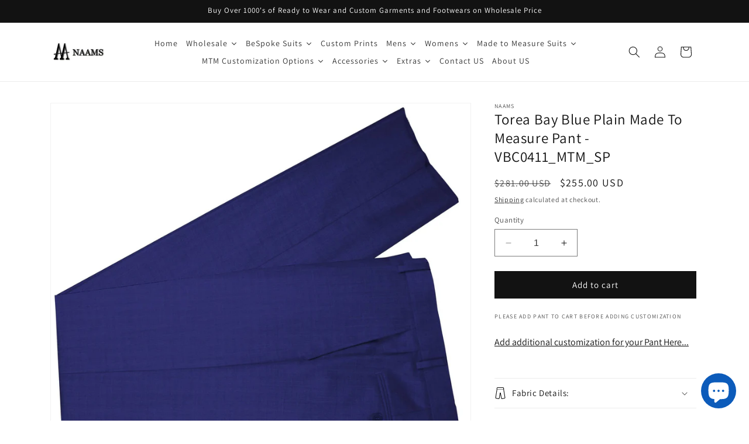

--- FILE ---
content_type: text/html; charset=utf-8
request_url: https://enaams.com/products/vbc0411_mtm_sp
body_size: 47105
content:
<!doctype html>
<html class="no-js" lang="en">
  <head>
    <meta charset="utf-8">
    <meta http-equiv="X-UA-Compatible" content="IE=edge">
    <meta name="viewport" content="width=device-width,initial-scale=1">
    <meta name="theme-color" content="">
    <meta name="norton-safeweb-site-verification" content="10BS3X6IZSSFNWWVBW5ACC2KDQ8LB2V-TTB2C70YUQPN0FKLFC-B4AA4V08AQF6Q8O9CWZYOQYLNSJHQ1N37JHCL46NSJGOQ0JY8PJORHTCJT0-4KPFAQYXOVRGNNVNN" />
    <link rel="canonical" href="https://enaams.com/products/vbc0411_mtm_sp"><link rel="icon" type="image/png" href="//enaams.com/cdn/shop/files/Icon.png?crop=center&height=32&v=1649510988&width=32"><link rel="preconnect" href="https://fonts.shopifycdn.com" crossorigin><title>
      Torea Bay Blue Plain Made To Measure Pant - VBC0411_MTM_SP
 &ndash; NAAMS</title>

    
      <meta name="description" content="Made to Measure suit Pant from Vitale Barberis Canonico FabricsTimeless, versatile and seriously stylish, the NAAMS Suit Pant will quickly become the foundation of your suiting wardrobe. This suit Pant is made of beautiful wool from Vitale Barberis Canonico, a family-owned mill that&#39;s been spinning some of the world&#39;s ">
    

    

<meta property="og:site_name" content="NAAMS">
<meta property="og:url" content="https://enaams.com/products/vbc0411_mtm_sp">
<meta property="og:title" content="Torea Bay Blue Plain Made To Measure Pant - VBC0411_MTM_SP">
<meta property="og:type" content="product">
<meta property="og:description" content="Made to Measure suit Pant from Vitale Barberis Canonico FabricsTimeless, versatile and seriously stylish, the NAAMS Suit Pant will quickly become the foundation of your suiting wardrobe. This suit Pant is made of beautiful wool from Vitale Barberis Canonico, a family-owned mill that&#39;s been spinning some of the world&#39;s "><meta property="og:image" content="http://enaams.com/cdn/shop/products/887-601-3145_P.jpg?v=1650236024">
  <meta property="og:image:secure_url" content="https://enaams.com/cdn/shop/products/887-601-3145_P.jpg?v=1650236024">
  <meta property="og:image:width" content="1985">
  <meta property="og:image:height" content="1800"><meta property="og:price:amount" content="255.00">
  <meta property="og:price:currency" content="USD"><meta name="twitter:card" content="summary_large_image">
<meta name="twitter:title" content="Torea Bay Blue Plain Made To Measure Pant - VBC0411_MTM_SP">
<meta name="twitter:description" content="Made to Measure suit Pant from Vitale Barberis Canonico FabricsTimeless, versatile and seriously stylish, the NAAMS Suit Pant will quickly become the foundation of your suiting wardrobe. This suit Pant is made of beautiful wool from Vitale Barberis Canonico, a family-owned mill that&#39;s been spinning some of the world&#39;s ">


    <script src="//enaams.com/cdn/shop/t/5/assets/constants.js?v=58251544750838685771699144142" defer="defer"></script>
    <script src="//enaams.com/cdn/shop/t/5/assets/pubsub.js?v=158357773527763999511699144142" defer="defer"></script>
    <script src="//enaams.com/cdn/shop/t/5/assets/global.js?v=138588629149862161971699152683" defer="defer"></script><script>window.performance && window.performance.mark && window.performance.mark('shopify.content_for_header.start');</script><meta name="facebook-domain-verification" content="45p1v8bl5q65olm4o82eprbskhk6jb">
<meta name="google-site-verification" content="T8DZUFfi3tvXkvZdJpAHQAB7rI3sV9RS7FsSU0Q_9gI">
<meta id="shopify-digital-wallet" name="shopify-digital-wallet" content="/61013852340/digital_wallets/dialog">
<meta name="shopify-checkout-api-token" content="45c7614662fc3b72003dedbe3cd506f6">
<meta id="in-context-paypal-metadata" data-shop-id="61013852340" data-venmo-supported="false" data-environment="production" data-locale="en_US" data-paypal-v4="true" data-currency="USD">
<link rel="alternate" type="application/json+oembed" href="https://enaams.com/products/vbc0411_mtm_sp.oembed">
<script async="async" src="/checkouts/internal/preloads.js?locale=en-US"></script>
<link rel="preconnect" href="https://shop.app" crossorigin="anonymous">
<script async="async" src="https://shop.app/checkouts/internal/preloads.js?locale=en-US&shop_id=61013852340" crossorigin="anonymous"></script>
<script id="apple-pay-shop-capabilities" type="application/json">{"shopId":61013852340,"countryCode":"US","currencyCode":"USD","merchantCapabilities":["supports3DS"],"merchantId":"gid:\/\/shopify\/Shop\/61013852340","merchantName":"NAAMS","requiredBillingContactFields":["postalAddress","email"],"requiredShippingContactFields":["postalAddress","email"],"shippingType":"shipping","supportedNetworks":["visa","masterCard","amex","discover","elo","jcb"],"total":{"type":"pending","label":"NAAMS","amount":"1.00"},"shopifyPaymentsEnabled":true,"supportsSubscriptions":true}</script>
<script id="shopify-features" type="application/json">{"accessToken":"45c7614662fc3b72003dedbe3cd506f6","betas":["rich-media-storefront-analytics"],"domain":"enaams.com","predictiveSearch":true,"shopId":61013852340,"locale":"en"}</script>
<script>var Shopify = Shopify || {};
Shopify.shop = "enaams1.myshopify.com";
Shopify.locale = "en";
Shopify.currency = {"active":"USD","rate":"1.0"};
Shopify.country = "US";
Shopify.theme = {"name":"ENAAMSTheme_12.0.0","id":132630839476,"schema_name":"Dawn","schema_version":"12.0.0","theme_store_id":887,"role":"main"};
Shopify.theme.handle = "null";
Shopify.theme.style = {"id":null,"handle":null};
Shopify.cdnHost = "enaams.com/cdn";
Shopify.routes = Shopify.routes || {};
Shopify.routes.root = "/";</script>
<script type="module">!function(o){(o.Shopify=o.Shopify||{}).modules=!0}(window);</script>
<script>!function(o){function n(){var o=[];function n(){o.push(Array.prototype.slice.apply(arguments))}return n.q=o,n}var t=o.Shopify=o.Shopify||{};t.loadFeatures=n(),t.autoloadFeatures=n()}(window);</script>
<script>
  window.ShopifyPay = window.ShopifyPay || {};
  window.ShopifyPay.apiHost = "shop.app\/pay";
  window.ShopifyPay.redirectState = null;
</script>
<script id="shop-js-analytics" type="application/json">{"pageType":"product"}</script>
<script defer="defer" async type="module" src="//enaams.com/cdn/shopifycloud/shop-js/modules/v2/client.init-shop-cart-sync_BN7fPSNr.en.esm.js"></script>
<script defer="defer" async type="module" src="//enaams.com/cdn/shopifycloud/shop-js/modules/v2/chunk.common_Cbph3Kss.esm.js"></script>
<script defer="defer" async type="module" src="//enaams.com/cdn/shopifycloud/shop-js/modules/v2/chunk.modal_DKumMAJ1.esm.js"></script>
<script type="module">
  await import("//enaams.com/cdn/shopifycloud/shop-js/modules/v2/client.init-shop-cart-sync_BN7fPSNr.en.esm.js");
await import("//enaams.com/cdn/shopifycloud/shop-js/modules/v2/chunk.common_Cbph3Kss.esm.js");
await import("//enaams.com/cdn/shopifycloud/shop-js/modules/v2/chunk.modal_DKumMAJ1.esm.js");

  window.Shopify.SignInWithShop?.initShopCartSync?.({"fedCMEnabled":true,"windoidEnabled":true});

</script>
<script defer="defer" async type="module" src="//enaams.com/cdn/shopifycloud/shop-js/modules/v2/client.payment-terms_BxzfvcZJ.en.esm.js"></script>
<script defer="defer" async type="module" src="//enaams.com/cdn/shopifycloud/shop-js/modules/v2/chunk.common_Cbph3Kss.esm.js"></script>
<script defer="defer" async type="module" src="//enaams.com/cdn/shopifycloud/shop-js/modules/v2/chunk.modal_DKumMAJ1.esm.js"></script>
<script type="module">
  await import("//enaams.com/cdn/shopifycloud/shop-js/modules/v2/client.payment-terms_BxzfvcZJ.en.esm.js");
await import("//enaams.com/cdn/shopifycloud/shop-js/modules/v2/chunk.common_Cbph3Kss.esm.js");
await import("//enaams.com/cdn/shopifycloud/shop-js/modules/v2/chunk.modal_DKumMAJ1.esm.js");

  
</script>
<script>
  window.Shopify = window.Shopify || {};
  if (!window.Shopify.featureAssets) window.Shopify.featureAssets = {};
  window.Shopify.featureAssets['shop-js'] = {"shop-cart-sync":["modules/v2/client.shop-cart-sync_CJVUk8Jm.en.esm.js","modules/v2/chunk.common_Cbph3Kss.esm.js","modules/v2/chunk.modal_DKumMAJ1.esm.js"],"init-fed-cm":["modules/v2/client.init-fed-cm_7Fvt41F4.en.esm.js","modules/v2/chunk.common_Cbph3Kss.esm.js","modules/v2/chunk.modal_DKumMAJ1.esm.js"],"init-shop-email-lookup-coordinator":["modules/v2/client.init-shop-email-lookup-coordinator_Cc088_bR.en.esm.js","modules/v2/chunk.common_Cbph3Kss.esm.js","modules/v2/chunk.modal_DKumMAJ1.esm.js"],"init-windoid":["modules/v2/client.init-windoid_hPopwJRj.en.esm.js","modules/v2/chunk.common_Cbph3Kss.esm.js","modules/v2/chunk.modal_DKumMAJ1.esm.js"],"shop-button":["modules/v2/client.shop-button_B0jaPSNF.en.esm.js","modules/v2/chunk.common_Cbph3Kss.esm.js","modules/v2/chunk.modal_DKumMAJ1.esm.js"],"shop-cash-offers":["modules/v2/client.shop-cash-offers_DPIskqss.en.esm.js","modules/v2/chunk.common_Cbph3Kss.esm.js","modules/v2/chunk.modal_DKumMAJ1.esm.js"],"shop-toast-manager":["modules/v2/client.shop-toast-manager_CK7RT69O.en.esm.js","modules/v2/chunk.common_Cbph3Kss.esm.js","modules/v2/chunk.modal_DKumMAJ1.esm.js"],"init-shop-cart-sync":["modules/v2/client.init-shop-cart-sync_BN7fPSNr.en.esm.js","modules/v2/chunk.common_Cbph3Kss.esm.js","modules/v2/chunk.modal_DKumMAJ1.esm.js"],"init-customer-accounts-sign-up":["modules/v2/client.init-customer-accounts-sign-up_CfPf4CXf.en.esm.js","modules/v2/client.shop-login-button_DeIztwXF.en.esm.js","modules/v2/chunk.common_Cbph3Kss.esm.js","modules/v2/chunk.modal_DKumMAJ1.esm.js"],"pay-button":["modules/v2/client.pay-button_CgIwFSYN.en.esm.js","modules/v2/chunk.common_Cbph3Kss.esm.js","modules/v2/chunk.modal_DKumMAJ1.esm.js"],"init-customer-accounts":["modules/v2/client.init-customer-accounts_DQ3x16JI.en.esm.js","modules/v2/client.shop-login-button_DeIztwXF.en.esm.js","modules/v2/chunk.common_Cbph3Kss.esm.js","modules/v2/chunk.modal_DKumMAJ1.esm.js"],"avatar":["modules/v2/client.avatar_BTnouDA3.en.esm.js"],"init-shop-for-new-customer-accounts":["modules/v2/client.init-shop-for-new-customer-accounts_CsZy_esa.en.esm.js","modules/v2/client.shop-login-button_DeIztwXF.en.esm.js","modules/v2/chunk.common_Cbph3Kss.esm.js","modules/v2/chunk.modal_DKumMAJ1.esm.js"],"shop-follow-button":["modules/v2/client.shop-follow-button_BRMJjgGd.en.esm.js","modules/v2/chunk.common_Cbph3Kss.esm.js","modules/v2/chunk.modal_DKumMAJ1.esm.js"],"checkout-modal":["modules/v2/client.checkout-modal_B9Drz_yf.en.esm.js","modules/v2/chunk.common_Cbph3Kss.esm.js","modules/v2/chunk.modal_DKumMAJ1.esm.js"],"shop-login-button":["modules/v2/client.shop-login-button_DeIztwXF.en.esm.js","modules/v2/chunk.common_Cbph3Kss.esm.js","modules/v2/chunk.modal_DKumMAJ1.esm.js"],"lead-capture":["modules/v2/client.lead-capture_DXYzFM3R.en.esm.js","modules/v2/chunk.common_Cbph3Kss.esm.js","modules/v2/chunk.modal_DKumMAJ1.esm.js"],"shop-login":["modules/v2/client.shop-login_CA5pJqmO.en.esm.js","modules/v2/chunk.common_Cbph3Kss.esm.js","modules/v2/chunk.modal_DKumMAJ1.esm.js"],"payment-terms":["modules/v2/client.payment-terms_BxzfvcZJ.en.esm.js","modules/v2/chunk.common_Cbph3Kss.esm.js","modules/v2/chunk.modal_DKumMAJ1.esm.js"]};
</script>
<script>(function() {
  var isLoaded = false;
  function asyncLoad() {
    if (isLoaded) return;
    isLoaded = true;
    var urls = ["https:\/\/storage.nfcube.com\/instafeed-e89daff51ced66e46ab8e5ad5869590a.js?shop=enaams1.myshopify.com"];
    for (var i = 0; i < urls.length; i++) {
      var s = document.createElement('script');
      s.type = 'text/javascript';
      s.async = true;
      s.src = urls[i];
      var x = document.getElementsByTagName('script')[0];
      x.parentNode.insertBefore(s, x);
    }
  };
  if(window.attachEvent) {
    window.attachEvent('onload', asyncLoad);
  } else {
    window.addEventListener('load', asyncLoad, false);
  }
})();</script>
<script id="__st">var __st={"a":61013852340,"offset":-25200,"reqid":"9a7308e2-6132-493f-af63-b4710cd1f057-1769906509","pageurl":"enaams.com\/products\/vbc0411_mtm_sp","u":"0e92b2f3ff20","p":"product","rtyp":"product","rid":7114485727412};</script>
<script>window.ShopifyPaypalV4VisibilityTracking = true;</script>
<script id="captcha-bootstrap">!function(){'use strict';const t='contact',e='account',n='new_comment',o=[[t,t],['blogs',n],['comments',n],[t,'customer']],c=[[e,'customer_login'],[e,'guest_login'],[e,'recover_customer_password'],[e,'create_customer']],r=t=>t.map((([t,e])=>`form[action*='/${t}']:not([data-nocaptcha='true']) input[name='form_type'][value='${e}']`)).join(','),a=t=>()=>t?[...document.querySelectorAll(t)].map((t=>t.form)):[];function s(){const t=[...o],e=r(t);return a(e)}const i='password',u='form_key',d=['recaptcha-v3-token','g-recaptcha-response','h-captcha-response',i],f=()=>{try{return window.sessionStorage}catch{return}},m='__shopify_v',_=t=>t.elements[u];function p(t,e,n=!1){try{const o=window.sessionStorage,c=JSON.parse(o.getItem(e)),{data:r}=function(t){const{data:e,action:n}=t;return t[m]||n?{data:e,action:n}:{data:t,action:n}}(c);for(const[e,n]of Object.entries(r))t.elements[e]&&(t.elements[e].value=n);n&&o.removeItem(e)}catch(o){console.error('form repopulation failed',{error:o})}}const l='form_type',E='cptcha';function T(t){t.dataset[E]=!0}const w=window,h=w.document,L='Shopify',v='ce_forms',y='captcha';let A=!1;((t,e)=>{const n=(g='f06e6c50-85a8-45c8-87d0-21a2b65856fe',I='https://cdn.shopify.com/shopifycloud/storefront-forms-hcaptcha/ce_storefront_forms_captcha_hcaptcha.v1.5.2.iife.js',D={infoText:'Protected by hCaptcha',privacyText:'Privacy',termsText:'Terms'},(t,e,n)=>{const o=w[L][v],c=o.bindForm;if(c)return c(t,g,e,D).then(n);var r;o.q.push([[t,g,e,D],n]),r=I,A||(h.body.append(Object.assign(h.createElement('script'),{id:'captcha-provider',async:!0,src:r})),A=!0)});var g,I,D;w[L]=w[L]||{},w[L][v]=w[L][v]||{},w[L][v].q=[],w[L][y]=w[L][y]||{},w[L][y].protect=function(t,e){n(t,void 0,e),T(t)},Object.freeze(w[L][y]),function(t,e,n,w,h,L){const[v,y,A,g]=function(t,e,n){const i=e?o:[],u=t?c:[],d=[...i,...u],f=r(d),m=r(i),_=r(d.filter((([t,e])=>n.includes(e))));return[a(f),a(m),a(_),s()]}(w,h,L),I=t=>{const e=t.target;return e instanceof HTMLFormElement?e:e&&e.form},D=t=>v().includes(t);t.addEventListener('submit',(t=>{const e=I(t);if(!e)return;const n=D(e)&&!e.dataset.hcaptchaBound&&!e.dataset.recaptchaBound,o=_(e),c=g().includes(e)&&(!o||!o.value);(n||c)&&t.preventDefault(),c&&!n&&(function(t){try{if(!f())return;!function(t){const e=f();if(!e)return;const n=_(t);if(!n)return;const o=n.value;o&&e.removeItem(o)}(t);const e=Array.from(Array(32),(()=>Math.random().toString(36)[2])).join('');!function(t,e){_(t)||t.append(Object.assign(document.createElement('input'),{type:'hidden',name:u})),t.elements[u].value=e}(t,e),function(t,e){const n=f();if(!n)return;const o=[...t.querySelectorAll(`input[type='${i}']`)].map((({name:t})=>t)),c=[...d,...o],r={};for(const[a,s]of new FormData(t).entries())c.includes(a)||(r[a]=s);n.setItem(e,JSON.stringify({[m]:1,action:t.action,data:r}))}(t,e)}catch(e){console.error('failed to persist form',e)}}(e),e.submit())}));const S=(t,e)=>{t&&!t.dataset[E]&&(n(t,e.some((e=>e===t))),T(t))};for(const o of['focusin','change'])t.addEventListener(o,(t=>{const e=I(t);D(e)&&S(e,y())}));const B=e.get('form_key'),M=e.get(l),P=B&&M;t.addEventListener('DOMContentLoaded',(()=>{const t=y();if(P)for(const e of t)e.elements[l].value===M&&p(e,B);[...new Set([...A(),...v().filter((t=>'true'===t.dataset.shopifyCaptcha))])].forEach((e=>S(e,t)))}))}(h,new URLSearchParams(w.location.search),n,t,e,['guest_login'])})(!0,!0)}();</script>
<script integrity="sha256-4kQ18oKyAcykRKYeNunJcIwy7WH5gtpwJnB7kiuLZ1E=" data-source-attribution="shopify.loadfeatures" defer="defer" src="//enaams.com/cdn/shopifycloud/storefront/assets/storefront/load_feature-a0a9edcb.js" crossorigin="anonymous"></script>
<script crossorigin="anonymous" defer="defer" src="//enaams.com/cdn/shopifycloud/storefront/assets/shopify_pay/storefront-65b4c6d7.js?v=20250812"></script>
<script data-source-attribution="shopify.dynamic_checkout.dynamic.init">var Shopify=Shopify||{};Shopify.PaymentButton=Shopify.PaymentButton||{isStorefrontPortableWallets:!0,init:function(){window.Shopify.PaymentButton.init=function(){};var t=document.createElement("script");t.src="https://enaams.com/cdn/shopifycloud/portable-wallets/latest/portable-wallets.en.js",t.type="module",document.head.appendChild(t)}};
</script>
<script data-source-attribution="shopify.dynamic_checkout.buyer_consent">
  function portableWalletsHideBuyerConsent(e){var t=document.getElementById("shopify-buyer-consent"),n=document.getElementById("shopify-subscription-policy-button");t&&n&&(t.classList.add("hidden"),t.setAttribute("aria-hidden","true"),n.removeEventListener("click",e))}function portableWalletsShowBuyerConsent(e){var t=document.getElementById("shopify-buyer-consent"),n=document.getElementById("shopify-subscription-policy-button");t&&n&&(t.classList.remove("hidden"),t.removeAttribute("aria-hidden"),n.addEventListener("click",e))}window.Shopify?.PaymentButton&&(window.Shopify.PaymentButton.hideBuyerConsent=portableWalletsHideBuyerConsent,window.Shopify.PaymentButton.showBuyerConsent=portableWalletsShowBuyerConsent);
</script>
<script data-source-attribution="shopify.dynamic_checkout.cart.bootstrap">document.addEventListener("DOMContentLoaded",(function(){function t(){return document.querySelector("shopify-accelerated-checkout-cart, shopify-accelerated-checkout")}if(t())Shopify.PaymentButton.init();else{new MutationObserver((function(e,n){t()&&(Shopify.PaymentButton.init(),n.disconnect())})).observe(document.body,{childList:!0,subtree:!0})}}));
</script>
<link id="shopify-accelerated-checkout-styles" rel="stylesheet" media="screen" href="https://enaams.com/cdn/shopifycloud/portable-wallets/latest/accelerated-checkout-backwards-compat.css" crossorigin="anonymous">
<style id="shopify-accelerated-checkout-cart">
        #shopify-buyer-consent {
  margin-top: 1em;
  display: inline-block;
  width: 100%;
}

#shopify-buyer-consent.hidden {
  display: none;
}

#shopify-subscription-policy-button {
  background: none;
  border: none;
  padding: 0;
  text-decoration: underline;
  font-size: inherit;
  cursor: pointer;
}

#shopify-subscription-policy-button::before {
  box-shadow: none;
}

      </style>
<script id="sections-script" data-sections="mtm-customization,product-recommendations,header" defer="defer" src="//enaams.com/cdn/shop/t/5/compiled_assets/scripts.js?v=1736"></script>
<script>window.performance && window.performance.mark && window.performance.mark('shopify.content_for_header.end');</script>


    <style data-shopify>
      @font-face {
  font-family: Assistant;
  font-weight: 400;
  font-style: normal;
  font-display: swap;
  src: url("//enaams.com/cdn/fonts/assistant/assistant_n4.9120912a469cad1cc292572851508ca49d12e768.woff2") format("woff2"),
       url("//enaams.com/cdn/fonts/assistant/assistant_n4.6e9875ce64e0fefcd3f4446b7ec9036b3ddd2985.woff") format("woff");
}

      @font-face {
  font-family: Assistant;
  font-weight: 700;
  font-style: normal;
  font-display: swap;
  src: url("//enaams.com/cdn/fonts/assistant/assistant_n7.bf44452348ec8b8efa3aa3068825305886b1c83c.woff2") format("woff2"),
       url("//enaams.com/cdn/fonts/assistant/assistant_n7.0c887fee83f6b3bda822f1150b912c72da0f7b64.woff") format("woff");
}

      
      
      @font-face {
  font-family: Assistant;
  font-weight: 400;
  font-style: normal;
  font-display: swap;
  src: url("//enaams.com/cdn/fonts/assistant/assistant_n4.9120912a469cad1cc292572851508ca49d12e768.woff2") format("woff2"),
       url("//enaams.com/cdn/fonts/assistant/assistant_n4.6e9875ce64e0fefcd3f4446b7ec9036b3ddd2985.woff") format("woff");
}


      
        :root,
        .color-background-1 {
          --color-background: 255,255,255;
        
          --gradient-background: #ffffff;
        

        

        --color-foreground: 18,18,18;
        --color-background-contrast: 191,191,191;
        --color-shadow: 18,18,18;
        --color-button: 18,18,18;
        --color-button-text: 255,255,255;
        --color-secondary-button: 255,255,255;
        --color-secondary-button-text: 18,18,18;
        --color-link: 18,18,18;
        --color-badge-foreground: 18,18,18;
        --color-badge-background: 255,255,255;
        --color-badge-border: 18,18,18;
        --payment-terms-background-color: rgb(255 255 255);
      }
      
        
        .color-background-2 {
          --color-background: 243,243,243;
        
          --gradient-background: #f3f3f3;
        

        

        --color-foreground: 18,18,18;
        --color-background-contrast: 179,179,179;
        --color-shadow: 18,18,18;
        --color-button: 18,18,18;
        --color-button-text: 243,243,243;
        --color-secondary-button: 243,243,243;
        --color-secondary-button-text: 18,18,18;
        --color-link: 18,18,18;
        --color-badge-foreground: 18,18,18;
        --color-badge-background: 243,243,243;
        --color-badge-border: 18,18,18;
        --payment-terms-background-color: rgb(243 243 243);
      }
      
        
        .color-inverse {
          --color-background: 36,40,51;
        
          --gradient-background: #242833;
        

        

        --color-foreground: 255,255,255;
        --color-background-contrast: 47,52,66;
        --color-shadow: 18,18,18;
        --color-button: 255,255,255;
        --color-button-text: 0,0,0;
        --color-secondary-button: 36,40,51;
        --color-secondary-button-text: 255,255,255;
        --color-link: 255,255,255;
        --color-badge-foreground: 255,255,255;
        --color-badge-background: 36,40,51;
        --color-badge-border: 255,255,255;
        --payment-terms-background-color: rgb(36 40 51);
      }
      
        
        .color-accent-1 {
          --color-background: 18,18,18;
        
          --gradient-background: #121212;
        

        

        --color-foreground: 255,255,255;
        --color-background-contrast: 146,146,146;
        --color-shadow: 18,18,18;
        --color-button: 255,255,255;
        --color-button-text: 18,18,18;
        --color-secondary-button: 18,18,18;
        --color-secondary-button-text: 255,255,255;
        --color-link: 255,255,255;
        --color-badge-foreground: 255,255,255;
        --color-badge-background: 18,18,18;
        --color-badge-border: 255,255,255;
        --payment-terms-background-color: rgb(18 18 18);
      }
      
        
        .color-accent-2 {
          --color-background: 51,79,180;
        
          --gradient-background: #334fb4;
        

        

        --color-foreground: 255,255,255;
        --color-background-contrast: 23,35,81;
        --color-shadow: 18,18,18;
        --color-button: 255,255,255;
        --color-button-text: 51,79,180;
        --color-secondary-button: 51,79,180;
        --color-secondary-button-text: 255,255,255;
        --color-link: 255,255,255;
        --color-badge-foreground: 255,255,255;
        --color-badge-background: 51,79,180;
        --color-badge-border: 255,255,255;
        --payment-terms-background-color: rgb(51 79 180);
      }
      

      body, .color-background-1, .color-background-2, .color-inverse, .color-accent-1, .color-accent-2 {
        color: rgba(var(--color-foreground), 0.75);
        background-color: rgb(var(--color-background));
      }

      :root {
        --font-body-family: Assistant, sans-serif;
        --font-body-style: normal;
        --font-body-weight: 400;
        --font-body-weight-bold: 700;

        --font-heading-family: Assistant, sans-serif;
        --font-heading-style: normal;
        --font-heading-weight: 400;

        --font-body-scale: 1.0;
        --font-heading-scale: 1.0;

        --media-padding: px;
        --media-border-opacity: 0.05;
        --media-border-width: 1px;
        --media-radius: 0px;
        --media-shadow-opacity: 0.0;
        --media-shadow-horizontal-offset: 0px;
        --media-shadow-vertical-offset: -26px;
        --media-shadow-blur-radius: 5px;
        --media-shadow-visible: 0;

        --page-width: 120rem;
        --page-width-margin: 0rem;

        --product-card-image-padding: 0.0rem;
        --product-card-corner-radius: 0.0rem;
        --product-card-text-alignment: left;
        --product-card-border-width: 0.0rem;
        --product-card-border-opacity: 0.1;
        --product-card-shadow-opacity: 0.0;
        --product-card-shadow-visible: 0;
        --product-card-shadow-horizontal-offset: 0.0rem;
        --product-card-shadow-vertical-offset: 0.4rem;
        --product-card-shadow-blur-radius: 0.5rem;

        --collection-card-image-padding: 0.0rem;
        --collection-card-corner-radius: 0.0rem;
        --collection-card-text-alignment: left;
        --collection-card-border-width: 0.0rem;
        --collection-card-border-opacity: 0.1;
        --collection-card-shadow-opacity: 0.0;
        --collection-card-shadow-visible: 0;
        --collection-card-shadow-horizontal-offset: 0.0rem;
        --collection-card-shadow-vertical-offset: 0.4rem;
        --collection-card-shadow-blur-radius: 0.5rem;

        --blog-card-image-padding: 0.0rem;
        --blog-card-corner-radius: 0.0rem;
        --blog-card-text-alignment: left;
        --blog-card-border-width: 0.0rem;
        --blog-card-border-opacity: 0.1;
        --blog-card-shadow-opacity: 0.0;
        --blog-card-shadow-visible: 0;
        --blog-card-shadow-horizontal-offset: 0.0rem;
        --blog-card-shadow-vertical-offset: 0.4rem;
        --blog-card-shadow-blur-radius: 0.5rem;

        --badge-corner-radius: 4.0rem;

        --popup-border-width: 1px;
        --popup-border-opacity: 0.1;
        --popup-corner-radius: 0px;
        --popup-shadow-opacity: 0.05;
        --popup-shadow-horizontal-offset: 0px;
        --popup-shadow-vertical-offset: 4px;
        --popup-shadow-blur-radius: 5px;

        --drawer-border-width: 1px;
        --drawer-border-opacity: 0.1;
        --drawer-shadow-opacity: 0.0;
        --drawer-shadow-horizontal-offset: 0px;
        --drawer-shadow-vertical-offset: 4px;
        --drawer-shadow-blur-radius: 5px;

        --spacing-sections-desktop: 0px;
        --spacing-sections-mobile: 0px;

        --grid-desktop-vertical-spacing: 8px;
        --grid-desktop-horizontal-spacing: 8px;
        --grid-mobile-vertical-spacing: 4px;
        --grid-mobile-horizontal-spacing: 4px;

        --text-boxes-border-opacity: 0.1;
        --text-boxes-border-width: 0px;
        --text-boxes-radius: 0px;
        --text-boxes-shadow-opacity: 0.0;
        --text-boxes-shadow-visible: 0;
        --text-boxes-shadow-horizontal-offset: 0px;
        --text-boxes-shadow-vertical-offset: 4px;
        --text-boxes-shadow-blur-radius: 5px;

        --buttons-radius: 0px;
        --buttons-radius-outset: 0px;
        --buttons-border-width: 1px;
        --buttons-border-opacity: 1.0;
        --buttons-shadow-opacity: 0.0;
        --buttons-shadow-visible: 0;
        --buttons-shadow-horizontal-offset: 0px;
        --buttons-shadow-vertical-offset: 4px;
        --buttons-shadow-blur-radius: 5px;
        --buttons-border-offset: 0px;

        --inputs-radius: 0px;
        --inputs-border-width: 1px;
        --inputs-border-opacity: 0.55;
        --inputs-shadow-opacity: 0.0;
        --inputs-shadow-horizontal-offset: 0px;
        --inputs-margin-offset: 0px;
        --inputs-shadow-vertical-offset: 4px;
        --inputs-shadow-blur-radius: 5px;
        --inputs-radius-outset: 0px;

        --variant-pills-radius: 40px;
        --variant-pills-border-width: 1px;
        --variant-pills-border-opacity: 0.55;
        --variant-pills-shadow-opacity: 0.0;
        --variant-pills-shadow-horizontal-offset: 0px;
        --variant-pills-shadow-vertical-offset: 4px;
        --variant-pills-shadow-blur-radius: 5px;
      }

      *,
      *::before,
      *::after {
        box-sizing: inherit;
      }

      html {
        box-sizing: border-box;
        font-size: calc(var(--font-body-scale) * 62.5%);
        height: 100%;
      }

      body {
        display: grid;
        grid-template-rows: auto auto 1fr auto;
        grid-template-columns: 100%;
        min-height: 100%;
        margin: 0;
        font-size: 1.5rem;
        letter-spacing: 0.06rem;
        line-height: calc(1 + 0.8 / var(--font-body-scale));
        font-family: var(--font-body-family);
        font-style: var(--font-body-style);
        font-weight: var(--font-body-weight);
      }

      @media screen and (min-width: 750px) {
        body {
          font-size: 1.6rem;
        }
      }
    </style>

    <link href="//enaams.com/cdn/shop/t/5/assets/base.css?v=88747386964851210411711219270" rel="stylesheet" type="text/css" media="all" />
<link rel="preload" as="font" href="//enaams.com/cdn/fonts/assistant/assistant_n4.9120912a469cad1cc292572851508ca49d12e768.woff2" type="font/woff2" crossorigin><link rel="preload" as="font" href="//enaams.com/cdn/fonts/assistant/assistant_n4.9120912a469cad1cc292572851508ca49d12e768.woff2" type="font/woff2" crossorigin><link
        rel="stylesheet"
        href="//enaams.com/cdn/shop/t/5/assets/component-predictive-search.css?v=118923337488134913561699144142"
        media="print"
        onload="this.media='all'"
      ><script>
      document.documentElement.className = document.documentElement.className.replace('no-js', 'js');
      if (Shopify.designMode) {
        document.documentElement.classList.add('shopify-design-mode');
      }
    </script>
  
  





<meta name="keywords" content="Fashionable clothing, Trendy apparel, Affordable fashion, Stylish outfits, Casual wear, Formal attire, Women's fashion, Men's clothing, Kids' fashion, Urban streetwear, Bohemian fashion, Sustainable fashion, Vintage clothing, Designer wear, Plus-size fashion, Activewear, Outdoor apparel, Seasonal fashion, Fashion accessories, Online boutique, Exclusive collections, Fashion forward, Latest trends, Runway-inspired, Chic styles, Everyday essentials, Affordable luxury, Fashion sale, New arrivals, Clearance deals, Affordable fashion, Budget-friendly clothing, Unbeatable prices, Low-cost apparel, Cheap and chic, Affordable style, Discount fashion, Value-priced clothing, Wallet-friendly fashion, Bargain outfits, Affordable wardrobe, Inexpensive clothing, Affordable trends, Best prices on clothing, Pocket-friendly fashion, Fashion deals, Unmatched prices, Discounted styles, Affordable attire, Clothing on a budget, Affordable elegance, Price-savvy fashion, Fashion steals, Unbeatable bargains, Rock-bottom prices, Low-cost chic, Clothing for less, Affordable everyday wear, Discounted fashion finds, Unbeatable value" />
<meta name="keywords" content="formal business attire female, business formal female, modern formal business attire female, business formal attire female, semi formal business attire female, business formal dress code female, business formal shoes female, business casual vs business formal female, business casual vs formal female, business formal attire for female " />    
<script src="https://cdn.shopify.com/extensions/e8878072-2f6b-4e89-8082-94b04320908d/inbox-1254/assets/inbox-chat-loader.js" type="text/javascript" defer="defer"></script>
<link href="https://monorail-edge.shopifysvc.com" rel="dns-prefetch">
<script>(function(){if ("sendBeacon" in navigator && "performance" in window) {try {var session_token_from_headers = performance.getEntriesByType('navigation')[0].serverTiming.find(x => x.name == '_s').description;} catch {var session_token_from_headers = undefined;}var session_cookie_matches = document.cookie.match(/_shopify_s=([^;]*)/);var session_token_from_cookie = session_cookie_matches && session_cookie_matches.length === 2 ? session_cookie_matches[1] : "";var session_token = session_token_from_headers || session_token_from_cookie || "";function handle_abandonment_event(e) {var entries = performance.getEntries().filter(function(entry) {return /monorail-edge.shopifysvc.com/.test(entry.name);});if (!window.abandonment_tracked && entries.length === 0) {window.abandonment_tracked = true;var currentMs = Date.now();var navigation_start = performance.timing.navigationStart;var payload = {shop_id: 61013852340,url: window.location.href,navigation_start,duration: currentMs - navigation_start,session_token,page_type: "product"};window.navigator.sendBeacon("https://monorail-edge.shopifysvc.com/v1/produce", JSON.stringify({schema_id: "online_store_buyer_site_abandonment/1.1",payload: payload,metadata: {event_created_at_ms: currentMs,event_sent_at_ms: currentMs}}));}}window.addEventListener('pagehide', handle_abandonment_event);}}());</script>
<script id="web-pixels-manager-setup">(function e(e,d,r,n,o){if(void 0===o&&(o={}),!Boolean(null===(a=null===(i=window.Shopify)||void 0===i?void 0:i.analytics)||void 0===a?void 0:a.replayQueue)){var i,a;window.Shopify=window.Shopify||{};var t=window.Shopify;t.analytics=t.analytics||{};var s=t.analytics;s.replayQueue=[],s.publish=function(e,d,r){return s.replayQueue.push([e,d,r]),!0};try{self.performance.mark("wpm:start")}catch(e){}var l=function(){var e={modern:/Edge?\/(1{2}[4-9]|1[2-9]\d|[2-9]\d{2}|\d{4,})\.\d+(\.\d+|)|Firefox\/(1{2}[4-9]|1[2-9]\d|[2-9]\d{2}|\d{4,})\.\d+(\.\d+|)|Chrom(ium|e)\/(9{2}|\d{3,})\.\d+(\.\d+|)|(Maci|X1{2}).+ Version\/(15\.\d+|(1[6-9]|[2-9]\d|\d{3,})\.\d+)([,.]\d+|)( \(\w+\)|)( Mobile\/\w+|) Safari\/|Chrome.+OPR\/(9{2}|\d{3,})\.\d+\.\d+|(CPU[ +]OS|iPhone[ +]OS|CPU[ +]iPhone|CPU IPhone OS|CPU iPad OS)[ +]+(15[._]\d+|(1[6-9]|[2-9]\d|\d{3,})[._]\d+)([._]\d+|)|Android:?[ /-](13[3-9]|1[4-9]\d|[2-9]\d{2}|\d{4,})(\.\d+|)(\.\d+|)|Android.+Firefox\/(13[5-9]|1[4-9]\d|[2-9]\d{2}|\d{4,})\.\d+(\.\d+|)|Android.+Chrom(ium|e)\/(13[3-9]|1[4-9]\d|[2-9]\d{2}|\d{4,})\.\d+(\.\d+|)|SamsungBrowser\/([2-9]\d|\d{3,})\.\d+/,legacy:/Edge?\/(1[6-9]|[2-9]\d|\d{3,})\.\d+(\.\d+|)|Firefox\/(5[4-9]|[6-9]\d|\d{3,})\.\d+(\.\d+|)|Chrom(ium|e)\/(5[1-9]|[6-9]\d|\d{3,})\.\d+(\.\d+|)([\d.]+$|.*Safari\/(?![\d.]+ Edge\/[\d.]+$))|(Maci|X1{2}).+ Version\/(10\.\d+|(1[1-9]|[2-9]\d|\d{3,})\.\d+)([,.]\d+|)( \(\w+\)|)( Mobile\/\w+|) Safari\/|Chrome.+OPR\/(3[89]|[4-9]\d|\d{3,})\.\d+\.\d+|(CPU[ +]OS|iPhone[ +]OS|CPU[ +]iPhone|CPU IPhone OS|CPU iPad OS)[ +]+(10[._]\d+|(1[1-9]|[2-9]\d|\d{3,})[._]\d+)([._]\d+|)|Android:?[ /-](13[3-9]|1[4-9]\d|[2-9]\d{2}|\d{4,})(\.\d+|)(\.\d+|)|Mobile Safari.+OPR\/([89]\d|\d{3,})\.\d+\.\d+|Android.+Firefox\/(13[5-9]|1[4-9]\d|[2-9]\d{2}|\d{4,})\.\d+(\.\d+|)|Android.+Chrom(ium|e)\/(13[3-9]|1[4-9]\d|[2-9]\d{2}|\d{4,})\.\d+(\.\d+|)|Android.+(UC? ?Browser|UCWEB|U3)[ /]?(15\.([5-9]|\d{2,})|(1[6-9]|[2-9]\d|\d{3,})\.\d+)\.\d+|SamsungBrowser\/(5\.\d+|([6-9]|\d{2,})\.\d+)|Android.+MQ{2}Browser\/(14(\.(9|\d{2,})|)|(1[5-9]|[2-9]\d|\d{3,})(\.\d+|))(\.\d+|)|K[Aa][Ii]OS\/(3\.\d+|([4-9]|\d{2,})\.\d+)(\.\d+|)/},d=e.modern,r=e.legacy,n=navigator.userAgent;return n.match(d)?"modern":n.match(r)?"legacy":"unknown"}(),u="modern"===l?"modern":"legacy",c=(null!=n?n:{modern:"",legacy:""})[u],f=function(e){return[e.baseUrl,"/wpm","/b",e.hashVersion,"modern"===e.buildTarget?"m":"l",".js"].join("")}({baseUrl:d,hashVersion:r,buildTarget:u}),m=function(e){var d=e.version,r=e.bundleTarget,n=e.surface,o=e.pageUrl,i=e.monorailEndpoint;return{emit:function(e){var a=e.status,t=e.errorMsg,s=(new Date).getTime(),l=JSON.stringify({metadata:{event_sent_at_ms:s},events:[{schema_id:"web_pixels_manager_load/3.1",payload:{version:d,bundle_target:r,page_url:o,status:a,surface:n,error_msg:t},metadata:{event_created_at_ms:s}}]});if(!i)return console&&console.warn&&console.warn("[Web Pixels Manager] No Monorail endpoint provided, skipping logging."),!1;try{return self.navigator.sendBeacon.bind(self.navigator)(i,l)}catch(e){}var u=new XMLHttpRequest;try{return u.open("POST",i,!0),u.setRequestHeader("Content-Type","text/plain"),u.send(l),!0}catch(e){return console&&console.warn&&console.warn("[Web Pixels Manager] Got an unhandled error while logging to Monorail."),!1}}}}({version:r,bundleTarget:l,surface:e.surface,pageUrl:self.location.href,monorailEndpoint:e.monorailEndpoint});try{o.browserTarget=l,function(e){var d=e.src,r=e.async,n=void 0===r||r,o=e.onload,i=e.onerror,a=e.sri,t=e.scriptDataAttributes,s=void 0===t?{}:t,l=document.createElement("script"),u=document.querySelector("head"),c=document.querySelector("body");if(l.async=n,l.src=d,a&&(l.integrity=a,l.crossOrigin="anonymous"),s)for(var f in s)if(Object.prototype.hasOwnProperty.call(s,f))try{l.dataset[f]=s[f]}catch(e){}if(o&&l.addEventListener("load",o),i&&l.addEventListener("error",i),u)u.appendChild(l);else{if(!c)throw new Error("Did not find a head or body element to append the script");c.appendChild(l)}}({src:f,async:!0,onload:function(){if(!function(){var e,d;return Boolean(null===(d=null===(e=window.Shopify)||void 0===e?void 0:e.analytics)||void 0===d?void 0:d.initialized)}()){var d=window.webPixelsManager.init(e)||void 0;if(d){var r=window.Shopify.analytics;r.replayQueue.forEach((function(e){var r=e[0],n=e[1],o=e[2];d.publishCustomEvent(r,n,o)})),r.replayQueue=[],r.publish=d.publishCustomEvent,r.visitor=d.visitor,r.initialized=!0}}},onerror:function(){return m.emit({status:"failed",errorMsg:"".concat(f," has failed to load")})},sri:function(e){var d=/^sha384-[A-Za-z0-9+/=]+$/;return"string"==typeof e&&d.test(e)}(c)?c:"",scriptDataAttributes:o}),m.emit({status:"loading"})}catch(e){m.emit({status:"failed",errorMsg:(null==e?void 0:e.message)||"Unknown error"})}}})({shopId: 61013852340,storefrontBaseUrl: "https://enaams.com",extensionsBaseUrl: "https://extensions.shopifycdn.com/cdn/shopifycloud/web-pixels-manager",monorailEndpoint: "https://monorail-edge.shopifysvc.com/unstable/produce_batch",surface: "storefront-renderer",enabledBetaFlags: ["2dca8a86"],webPixelsConfigList: [{"id":"381452468","configuration":"{\"config\":\"{\\\"pixel_id\\\":\\\"G-VN1M2XP95T\\\",\\\"target_country\\\":\\\"US\\\",\\\"gtag_events\\\":[{\\\"type\\\":\\\"search\\\",\\\"action_label\\\":\\\"G-VN1M2XP95T\\\"},{\\\"type\\\":\\\"begin_checkout\\\",\\\"action_label\\\":\\\"G-VN1M2XP95T\\\"},{\\\"type\\\":\\\"view_item\\\",\\\"action_label\\\":[\\\"G-VN1M2XP95T\\\",\\\"MC-L1FS1N6WCK\\\"]},{\\\"type\\\":\\\"purchase\\\",\\\"action_label\\\":[\\\"G-VN1M2XP95T\\\",\\\"MC-L1FS1N6WCK\\\"]},{\\\"type\\\":\\\"page_view\\\",\\\"action_label\\\":[\\\"G-VN1M2XP95T\\\",\\\"MC-L1FS1N6WCK\\\"]},{\\\"type\\\":\\\"add_payment_info\\\",\\\"action_label\\\":\\\"G-VN1M2XP95T\\\"},{\\\"type\\\":\\\"add_to_cart\\\",\\\"action_label\\\":\\\"G-VN1M2XP95T\\\"}],\\\"enable_monitoring_mode\\\":false}\"}","eventPayloadVersion":"v1","runtimeContext":"OPEN","scriptVersion":"b2a88bafab3e21179ed38636efcd8a93","type":"APP","apiClientId":1780363,"privacyPurposes":[],"dataSharingAdjustments":{"protectedCustomerApprovalScopes":["read_customer_address","read_customer_email","read_customer_name","read_customer_personal_data","read_customer_phone"]}},{"id":"345440436","configuration":"{\"pixelCode\":\"CMFJJN3C77U8OC88LL70\"}","eventPayloadVersion":"v1","runtimeContext":"STRICT","scriptVersion":"22e92c2ad45662f435e4801458fb78cc","type":"APP","apiClientId":4383523,"privacyPurposes":["ANALYTICS","MARKETING","SALE_OF_DATA"],"dataSharingAdjustments":{"protectedCustomerApprovalScopes":["read_customer_address","read_customer_email","read_customer_name","read_customer_personal_data","read_customer_phone"]}},{"id":"146014388","configuration":"{\"pixel_id\":\"197909219538138\",\"pixel_type\":\"facebook_pixel\",\"metaapp_system_user_token\":\"-\"}","eventPayloadVersion":"v1","runtimeContext":"OPEN","scriptVersion":"ca16bc87fe92b6042fbaa3acc2fbdaa6","type":"APP","apiClientId":2329312,"privacyPurposes":["ANALYTICS","MARKETING","SALE_OF_DATA"],"dataSharingAdjustments":{"protectedCustomerApprovalScopes":["read_customer_address","read_customer_email","read_customer_name","read_customer_personal_data","read_customer_phone"]}},{"id":"71205044","configuration":"{\"tagID\":\"2612588754534\"}","eventPayloadVersion":"v1","runtimeContext":"STRICT","scriptVersion":"18031546ee651571ed29edbe71a3550b","type":"APP","apiClientId":3009811,"privacyPurposes":["ANALYTICS","MARKETING","SALE_OF_DATA"],"dataSharingAdjustments":{"protectedCustomerApprovalScopes":["read_customer_address","read_customer_email","read_customer_name","read_customer_personal_data","read_customer_phone"]}},{"id":"83591348","eventPayloadVersion":"v1","runtimeContext":"LAX","scriptVersion":"1","type":"CUSTOM","privacyPurposes":["ANALYTICS"],"name":"Google Analytics tag (migrated)"},{"id":"shopify-app-pixel","configuration":"{}","eventPayloadVersion":"v1","runtimeContext":"STRICT","scriptVersion":"0450","apiClientId":"shopify-pixel","type":"APP","privacyPurposes":["ANALYTICS","MARKETING"]},{"id":"shopify-custom-pixel","eventPayloadVersion":"v1","runtimeContext":"LAX","scriptVersion":"0450","apiClientId":"shopify-pixel","type":"CUSTOM","privacyPurposes":["ANALYTICS","MARKETING"]}],isMerchantRequest: false,initData: {"shop":{"name":"NAAMS","paymentSettings":{"currencyCode":"USD"},"myshopifyDomain":"enaams1.myshopify.com","countryCode":"US","storefrontUrl":"https:\/\/enaams.com"},"customer":null,"cart":null,"checkout":null,"productVariants":[{"price":{"amount":255.0,"currencyCode":"USD"},"product":{"title":"Torea Bay Blue Plain Made To Measure Pant - VBC0411_MTM_SP","vendor":"NAAMS","id":"7114485727412","untranslatedTitle":"Torea Bay Blue Plain Made To Measure Pant - VBC0411_MTM_SP","url":"\/products\/vbc0411_mtm_sp","type":""},"id":"41425953161396","image":{"src":"\/\/enaams.com\/cdn\/shop\/products\/887-601-3145_P.jpg?v=1650236024"},"sku":"VBC0411_MTM_SP","title":"Default Title","untranslatedTitle":"Default Title"}],"purchasingCompany":null},},"https://enaams.com/cdn","1d2a099fw23dfb22ep557258f5m7a2edbae",{"modern":"","legacy":""},{"shopId":"61013852340","storefrontBaseUrl":"https:\/\/enaams.com","extensionBaseUrl":"https:\/\/extensions.shopifycdn.com\/cdn\/shopifycloud\/web-pixels-manager","surface":"storefront-renderer","enabledBetaFlags":"[\"2dca8a86\"]","isMerchantRequest":"false","hashVersion":"1d2a099fw23dfb22ep557258f5m7a2edbae","publish":"custom","events":"[[\"page_viewed\",{}],[\"product_viewed\",{\"productVariant\":{\"price\":{\"amount\":255.0,\"currencyCode\":\"USD\"},\"product\":{\"title\":\"Torea Bay Blue Plain Made To Measure Pant - VBC0411_MTM_SP\",\"vendor\":\"NAAMS\",\"id\":\"7114485727412\",\"untranslatedTitle\":\"Torea Bay Blue Plain Made To Measure Pant - VBC0411_MTM_SP\",\"url\":\"\/products\/vbc0411_mtm_sp\",\"type\":\"\"},\"id\":\"41425953161396\",\"image\":{\"src\":\"\/\/enaams.com\/cdn\/shop\/products\/887-601-3145_P.jpg?v=1650236024\"},\"sku\":\"VBC0411_MTM_SP\",\"title\":\"Default Title\",\"untranslatedTitle\":\"Default Title\"}}]]"});</script><script>
  window.ShopifyAnalytics = window.ShopifyAnalytics || {};
  window.ShopifyAnalytics.meta = window.ShopifyAnalytics.meta || {};
  window.ShopifyAnalytics.meta.currency = 'USD';
  var meta = {"product":{"id":7114485727412,"gid":"gid:\/\/shopify\/Product\/7114485727412","vendor":"NAAMS","type":"","handle":"vbc0411_mtm_sp","variants":[{"id":41425953161396,"price":25500,"name":"Torea Bay Blue Plain Made To Measure Pant - VBC0411_MTM_SP","public_title":null,"sku":"VBC0411_MTM_SP"}],"remote":false},"page":{"pageType":"product","resourceType":"product","resourceId":7114485727412,"requestId":"9a7308e2-6132-493f-af63-b4710cd1f057-1769906509"}};
  for (var attr in meta) {
    window.ShopifyAnalytics.meta[attr] = meta[attr];
  }
</script>
<script class="analytics">
  (function () {
    var customDocumentWrite = function(content) {
      var jquery = null;

      if (window.jQuery) {
        jquery = window.jQuery;
      } else if (window.Checkout && window.Checkout.$) {
        jquery = window.Checkout.$;
      }

      if (jquery) {
        jquery('body').append(content);
      }
    };

    var hasLoggedConversion = function(token) {
      if (token) {
        return document.cookie.indexOf('loggedConversion=' + token) !== -1;
      }
      return false;
    }

    var setCookieIfConversion = function(token) {
      if (token) {
        var twoMonthsFromNow = new Date(Date.now());
        twoMonthsFromNow.setMonth(twoMonthsFromNow.getMonth() + 2);

        document.cookie = 'loggedConversion=' + token + '; expires=' + twoMonthsFromNow;
      }
    }

    var trekkie = window.ShopifyAnalytics.lib = window.trekkie = window.trekkie || [];
    if (trekkie.integrations) {
      return;
    }
    trekkie.methods = [
      'identify',
      'page',
      'ready',
      'track',
      'trackForm',
      'trackLink'
    ];
    trekkie.factory = function(method) {
      return function() {
        var args = Array.prototype.slice.call(arguments);
        args.unshift(method);
        trekkie.push(args);
        return trekkie;
      };
    };
    for (var i = 0; i < trekkie.methods.length; i++) {
      var key = trekkie.methods[i];
      trekkie[key] = trekkie.factory(key);
    }
    trekkie.load = function(config) {
      trekkie.config = config || {};
      trekkie.config.initialDocumentCookie = document.cookie;
      var first = document.getElementsByTagName('script')[0];
      var script = document.createElement('script');
      script.type = 'text/javascript';
      script.onerror = function(e) {
        var scriptFallback = document.createElement('script');
        scriptFallback.type = 'text/javascript';
        scriptFallback.onerror = function(error) {
                var Monorail = {
      produce: function produce(monorailDomain, schemaId, payload) {
        var currentMs = new Date().getTime();
        var event = {
          schema_id: schemaId,
          payload: payload,
          metadata: {
            event_created_at_ms: currentMs,
            event_sent_at_ms: currentMs
          }
        };
        return Monorail.sendRequest("https://" + monorailDomain + "/v1/produce", JSON.stringify(event));
      },
      sendRequest: function sendRequest(endpointUrl, payload) {
        // Try the sendBeacon API
        if (window && window.navigator && typeof window.navigator.sendBeacon === 'function' && typeof window.Blob === 'function' && !Monorail.isIos12()) {
          var blobData = new window.Blob([payload], {
            type: 'text/plain'
          });

          if (window.navigator.sendBeacon(endpointUrl, blobData)) {
            return true;
          } // sendBeacon was not successful

        } // XHR beacon

        var xhr = new XMLHttpRequest();

        try {
          xhr.open('POST', endpointUrl);
          xhr.setRequestHeader('Content-Type', 'text/plain');
          xhr.send(payload);
        } catch (e) {
          console.log(e);
        }

        return false;
      },
      isIos12: function isIos12() {
        return window.navigator.userAgent.lastIndexOf('iPhone; CPU iPhone OS 12_') !== -1 || window.navigator.userAgent.lastIndexOf('iPad; CPU OS 12_') !== -1;
      }
    };
    Monorail.produce('monorail-edge.shopifysvc.com',
      'trekkie_storefront_load_errors/1.1',
      {shop_id: 61013852340,
      theme_id: 132630839476,
      app_name: "storefront",
      context_url: window.location.href,
      source_url: "//enaams.com/cdn/s/trekkie.storefront.c59ea00e0474b293ae6629561379568a2d7c4bba.min.js"});

        };
        scriptFallback.async = true;
        scriptFallback.src = '//enaams.com/cdn/s/trekkie.storefront.c59ea00e0474b293ae6629561379568a2d7c4bba.min.js';
        first.parentNode.insertBefore(scriptFallback, first);
      };
      script.async = true;
      script.src = '//enaams.com/cdn/s/trekkie.storefront.c59ea00e0474b293ae6629561379568a2d7c4bba.min.js';
      first.parentNode.insertBefore(script, first);
    };
    trekkie.load(
      {"Trekkie":{"appName":"storefront","development":false,"defaultAttributes":{"shopId":61013852340,"isMerchantRequest":null,"themeId":132630839476,"themeCityHash":"4082038006878116746","contentLanguage":"en","currency":"USD","eventMetadataId":"63215fcb-e9a6-428b-978a-804d10cd3808"},"isServerSideCookieWritingEnabled":true,"monorailRegion":"shop_domain","enabledBetaFlags":["65f19447","b5387b81"]},"Session Attribution":{},"S2S":{"facebookCapiEnabled":true,"source":"trekkie-storefront-renderer","apiClientId":580111}}
    );

    var loaded = false;
    trekkie.ready(function() {
      if (loaded) return;
      loaded = true;

      window.ShopifyAnalytics.lib = window.trekkie;

      var originalDocumentWrite = document.write;
      document.write = customDocumentWrite;
      try { window.ShopifyAnalytics.merchantGoogleAnalytics.call(this); } catch(error) {};
      document.write = originalDocumentWrite;

      window.ShopifyAnalytics.lib.page(null,{"pageType":"product","resourceType":"product","resourceId":7114485727412,"requestId":"9a7308e2-6132-493f-af63-b4710cd1f057-1769906509","shopifyEmitted":true});

      var match = window.location.pathname.match(/checkouts\/(.+)\/(thank_you|post_purchase)/)
      var token = match? match[1]: undefined;
      if (!hasLoggedConversion(token)) {
        setCookieIfConversion(token);
        window.ShopifyAnalytics.lib.track("Viewed Product",{"currency":"USD","variantId":41425953161396,"productId":7114485727412,"productGid":"gid:\/\/shopify\/Product\/7114485727412","name":"Torea Bay Blue Plain Made To Measure Pant - VBC0411_MTM_SP","price":"255.00","sku":"VBC0411_MTM_SP","brand":"NAAMS","variant":null,"category":"","nonInteraction":true,"remote":false},undefined,undefined,{"shopifyEmitted":true});
      window.ShopifyAnalytics.lib.track("monorail:\/\/trekkie_storefront_viewed_product\/1.1",{"currency":"USD","variantId":41425953161396,"productId":7114485727412,"productGid":"gid:\/\/shopify\/Product\/7114485727412","name":"Torea Bay Blue Plain Made To Measure Pant - VBC0411_MTM_SP","price":"255.00","sku":"VBC0411_MTM_SP","brand":"NAAMS","variant":null,"category":"","nonInteraction":true,"remote":false,"referer":"https:\/\/enaams.com\/products\/vbc0411_mtm_sp"});
      }
    });


        var eventsListenerScript = document.createElement('script');
        eventsListenerScript.async = true;
        eventsListenerScript.src = "//enaams.com/cdn/shopifycloud/storefront/assets/shop_events_listener-3da45d37.js";
        document.getElementsByTagName('head')[0].appendChild(eventsListenerScript);

})();</script>
  <script>
  if (!window.ga || (window.ga && typeof window.ga !== 'function')) {
    window.ga = function ga() {
      (window.ga.q = window.ga.q || []).push(arguments);
      if (window.Shopify && window.Shopify.analytics && typeof window.Shopify.analytics.publish === 'function') {
        window.Shopify.analytics.publish("ga_stub_called", {}, {sendTo: "google_osp_migration"});
      }
      console.error("Shopify's Google Analytics stub called with:", Array.from(arguments), "\nSee https://help.shopify.com/manual/promoting-marketing/pixels/pixel-migration#google for more information.");
    };
    if (window.Shopify && window.Shopify.analytics && typeof window.Shopify.analytics.publish === 'function') {
      window.Shopify.analytics.publish("ga_stub_initialized", {}, {sendTo: "google_osp_migration"});
    }
  }
</script>
<script
  defer
  src="https://enaams.com/cdn/shopifycloud/perf-kit/shopify-perf-kit-3.1.0.min.js"
  data-application="storefront-renderer"
  data-shop-id="61013852340"
  data-render-region="gcp-us-central1"
  data-page-type="product"
  data-theme-instance-id="132630839476"
  data-theme-name="Dawn"
  data-theme-version="12.0.0"
  data-monorail-region="shop_domain"
  data-resource-timing-sampling-rate="10"
  data-shs="true"
  data-shs-beacon="true"
  data-shs-export-with-fetch="true"
  data-shs-logs-sample-rate="1"
  data-shs-beacon-endpoint="https://enaams.com/api/collect"
></script>
</head>

  <body class="gradient">
    <a class="skip-to-content-link button visually-hidden" href="#MainContent">
      Skip to content
    </a><!-- BEGIN sections: header-group -->
<div id="shopify-section-sections--16168072183988__announcement-bar" class="shopify-section shopify-section-group-header-group announcement-bar-section"><link href="//enaams.com/cdn/shop/t/5/assets/component-slideshow.css?v=107725913939919748051699144142" rel="stylesheet" type="text/css" media="all" />
<link href="//enaams.com/cdn/shop/t/5/assets/component-slider.css?v=142503135496229589681699144142" rel="stylesheet" type="text/css" media="all" />

  <link href="//enaams.com/cdn/shop/t/5/assets/component-list-social.css?v=35792976012981934991699144141" rel="stylesheet" type="text/css" media="all" />


<div
  class="utility-bar color-accent-1 gradient utility-bar--bottom-border"
  
>
  <div class="page-width utility-bar__grid"><div
        class="announcement-bar"
        role="region"
        aria-label="Announcement"
        
      ><p class="announcement-bar__message h5">
            <span>Buy Over 1000&#39;s of Ready to Wear and Custom Garments and Footwears on Wholesale Price</span></p></div><div class="localization-wrapper">
</div>
  </div>
</div>


</div><div id="shopify-section-sections--16168072183988__header" class="shopify-section shopify-section-group-header-group section-header"><link rel="stylesheet" href="//enaams.com/cdn/shop/t/5/assets/component-list-menu.css?v=151968516119678728991699144141" media="print" onload="this.media='all'">
<link rel="stylesheet" href="//enaams.com/cdn/shop/t/5/assets/component-search.css?v=165164710990765432851699144142" media="print" onload="this.media='all'">
<link rel="stylesheet" href="//enaams.com/cdn/shop/t/5/assets/component-menu-drawer.css?v=31331429079022630271699144142" media="print" onload="this.media='all'">
<link rel="stylesheet" href="//enaams.com/cdn/shop/t/5/assets/component-cart-notification.css?v=54116361853792938221699144141" media="print" onload="this.media='all'">
<link rel="stylesheet" href="//enaams.com/cdn/shop/t/5/assets/component-cart-items.css?v=145340746371385151771699144141" media="print" onload="this.media='all'"><link rel="stylesheet" href="//enaams.com/cdn/shop/t/5/assets/component-price.css?v=87999939983895182091706451827" media="print" onload="this.media='all'"><link rel="stylesheet" href="//enaams.com/cdn/shop/t/5/assets/component-mega-menu.css?v=10110889665867715061699144142" media="print" onload="this.media='all'">
  <noscript><link href="//enaams.com/cdn/shop/t/5/assets/component-mega-menu.css?v=10110889665867715061699144142" rel="stylesheet" type="text/css" media="all" /></noscript><noscript><link href="//enaams.com/cdn/shop/t/5/assets/component-list-menu.css?v=151968516119678728991699144141" rel="stylesheet" type="text/css" media="all" /></noscript>
<noscript><link href="//enaams.com/cdn/shop/t/5/assets/component-search.css?v=165164710990765432851699144142" rel="stylesheet" type="text/css" media="all" /></noscript>
<noscript><link href="//enaams.com/cdn/shop/t/5/assets/component-menu-drawer.css?v=31331429079022630271699144142" rel="stylesheet" type="text/css" media="all" /></noscript>
<noscript><link href="//enaams.com/cdn/shop/t/5/assets/component-cart-notification.css?v=54116361853792938221699144141" rel="stylesheet" type="text/css" media="all" /></noscript>
<noscript><link href="//enaams.com/cdn/shop/t/5/assets/component-cart-items.css?v=145340746371385151771699144141" rel="stylesheet" type="text/css" media="all" /></noscript>

<style>
  header-drawer {
    justify-self: start;
    margin-left: -1.2rem;
  }@media screen and (min-width: 990px) {
      header-drawer {
        display: none;
      }
    }.menu-drawer-container {
    display: flex;
  }

  .list-menu {
    list-style: none;
    padding: 0;
    margin: 0;
  }

  .list-menu--inline {
    display: inline-flex;
    flex-wrap: wrap;
  }

  summary.list-menu__item {
    padding-right: 2.7rem;
  }

  .list-menu__item {
    display: flex;
    align-items: center;
    line-height: calc(1 + 0.3 / var(--font-body-scale));
  }

  .list-menu__item--link {
    text-decoration: none;
    padding-bottom: 1rem;
    padding-top: 1rem;
    line-height: calc(1 + 0.8 / var(--font-body-scale));
  }

  @media screen and (min-width: 750px) {
    .list-menu__item--link {
      padding-bottom: 0.5rem;
      padding-top: 0.5rem;
    }
  }
</style><style data-shopify>.header {
    padding: 10px 3rem 10px 3rem;
  }

  .section-header {
    position: sticky; /* This is for fixing a Safari z-index issue. PR #2147 */
    margin-bottom: 0px;
  }

  @media screen and (min-width: 750px) {
    .section-header {
      margin-bottom: 0px;
    }
  }

  @media screen and (min-width: 990px) {
    .header {
      padding-top: 20px;
      padding-bottom: 20px;
    }
  }</style><script src="//enaams.com/cdn/shop/t/5/assets/details-disclosure.js?v=13653116266235556501699144142" defer="defer"></script>
<script src="//enaams.com/cdn/shop/t/5/assets/details-modal.js?v=25581673532751508451699144142" defer="defer"></script>
<script src="//enaams.com/cdn/shop/t/5/assets/cart-notification.js?v=133508293167896966491699144141" defer="defer"></script>
<script src="//enaams.com/cdn/shop/t/5/assets/search-form.js?v=133129549252120666541699144142" defer="defer"></script><svg xmlns="http://www.w3.org/2000/svg" class="hidden">
  <symbol id="icon-search" viewbox="0 0 18 19" fill="none">
    <path fill-rule="evenodd" clip-rule="evenodd" d="M11.03 11.68A5.784 5.784 0 112.85 3.5a5.784 5.784 0 018.18 8.18zm.26 1.12a6.78 6.78 0 11.72-.7l5.4 5.4a.5.5 0 11-.71.7l-5.41-5.4z" fill="currentColor"/>
  </symbol>

  <symbol id="icon-reset" class="icon icon-close"  fill="none" viewBox="0 0 18 18" stroke="currentColor">
    <circle r="8.5" cy="9" cx="9" stroke-opacity="0.2"/>
    <path d="M6.82972 6.82915L1.17193 1.17097" stroke-linecap="round" stroke-linejoin="round" transform="translate(5 5)"/>
    <path d="M1.22896 6.88502L6.77288 1.11523" stroke-linecap="round" stroke-linejoin="round" transform="translate(5 5)"/>
  </symbol>

  <symbol id="icon-close" class="icon icon-close" fill="none" viewBox="0 0 18 17">
    <path d="M.865 15.978a.5.5 0 00.707.707l7.433-7.431 7.579 7.282a.501.501 0 00.846-.37.5.5 0 00-.153-.351L9.712 8.546l7.417-7.416a.5.5 0 10-.707-.708L8.991 7.853 1.413.573a.5.5 0 10-.693.72l7.563 7.268-7.418 7.417z" fill="currentColor">
  </symbol>
</svg><sticky-header data-sticky-type="on-scroll-up" class="header-wrapper color-background-1 gradient header-wrapper--border-bottom"><header class="header header--middle-left header--mobile-center page-width header--has-menu header--has-social header--has-account">

<header-drawer data-breakpoint="tablet">
  <details id="Details-menu-drawer-container" class="menu-drawer-container">
    <summary
      class="header__icon header__icon--menu header__icon--summary link focus-inset"
      aria-label="Menu"
    >
      <span>
        <svg
  xmlns="http://www.w3.org/2000/svg"
  aria-hidden="true"
  focusable="false"
  class="icon icon-hamburger"
  fill="none"
  viewBox="0 0 18 16"
>
  <path d="M1 .5a.5.5 0 100 1h15.71a.5.5 0 000-1H1zM.5 8a.5.5 0 01.5-.5h15.71a.5.5 0 010 1H1A.5.5 0 01.5 8zm0 7a.5.5 0 01.5-.5h15.71a.5.5 0 010 1H1a.5.5 0 01-.5-.5z" fill="currentColor">
</svg>

        <svg
  xmlns="http://www.w3.org/2000/svg"
  aria-hidden="true"
  focusable="false"
  class="icon icon-close"
  fill="none"
  viewBox="0 0 18 17"
>
  <path d="M.865 15.978a.5.5 0 00.707.707l7.433-7.431 7.579 7.282a.501.501 0 00.846-.37.5.5 0 00-.153-.351L9.712 8.546l7.417-7.416a.5.5 0 10-.707-.708L8.991 7.853 1.413.573a.5.5 0 10-.693.72l7.563 7.268-7.418 7.417z" fill="currentColor">
</svg>

      </span>
    </summary>
    <div id="menu-drawer" class="gradient menu-drawer motion-reduce color-background-1">
      <div class="menu-drawer__inner-container">
        <div class="menu-drawer__navigation-container">
          <nav class="menu-drawer__navigation">
            <ul class="menu-drawer__menu has-submenu list-menu" role="list"><li><a
                      id="HeaderDrawer-home"
                      href="/"
                      class="menu-drawer__menu-item list-menu__item link link--text focus-inset"
                      
                    >
                      Home
                    </a></li><li><details id="Details-menu-drawer-menu-item-2">
                      <summary
                        id="HeaderDrawer-made-to-measure-italy-suits"
                        class="menu-drawer__menu-item list-menu__item link link--text focus-inset"
                      >
                        Made To Measure Italy Suits
                        <svg
  viewBox="0 0 14 10"
  fill="none"
  aria-hidden="true"
  focusable="false"
  class="icon icon-arrow"
  xmlns="http://www.w3.org/2000/svg"
>
  <path fill-rule="evenodd" clip-rule="evenodd" d="M8.537.808a.5.5 0 01.817-.162l4 4a.5.5 0 010 .708l-4 4a.5.5 0 11-.708-.708L11.793 5.5H1a.5.5 0 010-1h10.793L8.646 1.354a.5.5 0 01-.109-.546z" fill="currentColor">
</svg>

                        <svg aria-hidden="true" focusable="false" class="icon icon-caret" viewBox="0 0 10 6">
  <path fill-rule="evenodd" clip-rule="evenodd" d="M9.354.646a.5.5 0 00-.708 0L5 4.293 1.354.646a.5.5 0 00-.708.708l4 4a.5.5 0 00.708 0l4-4a.5.5 0 000-.708z" fill="currentColor">
</svg>

                      </summary>
                      <div
                        id="link-made-to-measure-italy-suits"
                        class="menu-drawer__submenu has-submenu gradient motion-reduce"
                        tabindex="-1"
                      >
                        <div class="menu-drawer__inner-submenu">
                          <button class="menu-drawer__close-button link link--text focus-inset" aria-expanded="true">
                            <svg
  viewBox="0 0 14 10"
  fill="none"
  aria-hidden="true"
  focusable="false"
  class="icon icon-arrow"
  xmlns="http://www.w3.org/2000/svg"
>
  <path fill-rule="evenodd" clip-rule="evenodd" d="M8.537.808a.5.5 0 01.817-.162l4 4a.5.5 0 010 .708l-4 4a.5.5 0 11-.708-.708L11.793 5.5H1a.5.5 0 010-1h10.793L8.646 1.354a.5.5 0 01-.109-.546z" fill="currentColor">
</svg>

                            Made To Measure Italy Suits
                          </button>
                          <ul class="menu-drawer__menu list-menu" role="list" tabindex="-1"><li><details id="Details-menu-drawer-made-to-measure-italy-suits-vitale-barberis-canonico-suits">
                                    <summary
                                      id="HeaderDrawer-made-to-measure-italy-suits-vitale-barberis-canonico-suits"
                                      class="menu-drawer__menu-item link link--text list-menu__item focus-inset"
                                    >
                                      Vitale Barberis Canonico Suits
                                      <svg
  viewBox="0 0 14 10"
  fill="none"
  aria-hidden="true"
  focusable="false"
  class="icon icon-arrow"
  xmlns="http://www.w3.org/2000/svg"
>
  <path fill-rule="evenodd" clip-rule="evenodd" d="M8.537.808a.5.5 0 01.817-.162l4 4a.5.5 0 010 .708l-4 4a.5.5 0 11-.708-.708L11.793 5.5H1a.5.5 0 010-1h10.793L8.646 1.354a.5.5 0 01-.109-.546z" fill="currentColor">
</svg>

                                      <svg aria-hidden="true" focusable="false" class="icon icon-caret" viewBox="0 0 10 6">
  <path fill-rule="evenodd" clip-rule="evenodd" d="M9.354.646a.5.5 0 00-.708 0L5 4.293 1.354.646a.5.5 0 00-.708.708l4 4a.5.5 0 00.708 0l4-4a.5.5 0 000-.708z" fill="currentColor">
</svg>

                                    </summary>
                                    <div
                                      id="childlink-vitale-barberis-canonico-suits"
                                      class="menu-drawer__submenu has-submenu gradient motion-reduce"
                                    >
                                      <button
                                        class="menu-drawer__close-button link link--text focus-inset"
                                        aria-expanded="true"
                                      >
                                        <svg
  viewBox="0 0 14 10"
  fill="none"
  aria-hidden="true"
  focusable="false"
  class="icon icon-arrow"
  xmlns="http://www.w3.org/2000/svg"
>
  <path fill-rule="evenodd" clip-rule="evenodd" d="M8.537.808a.5.5 0 01.817-.162l4 4a.5.5 0 010 .708l-4 4a.5.5 0 11-.708-.708L11.793 5.5H1a.5.5 0 010-1h10.793L8.646 1.354a.5.5 0 01-.109-.546z" fill="currentColor">
</svg>

                                        Vitale Barberis Canonico Suits
                                      </button>
                                      <ul
                                        class="menu-drawer__menu list-menu"
                                        role="list"
                                        tabindex="-1"
                                      ><li>
                                            <a
                                              id="HeaderDrawer-made-to-measure-italy-suits-vitale-barberis-canonico-suits-vitale-barberis-canonico-jackets"
                                              href="/collections/vitale-barberis-canonico-jackets"
                                              class="menu-drawer__menu-item link link--text list-menu__item focus-inset"
                                              
                                            >
                                              Vitale Barberis Canonico - Jackets
                                            </a>
                                          </li><li>
                                            <a
                                              id="HeaderDrawer-made-to-measure-italy-suits-vitale-barberis-canonico-suits-vitale-barberis-canonico-pants"
                                              href="/collections/vitale-barberis-canonico-pants"
                                              class="menu-drawer__menu-item link link--text list-menu__item focus-inset"
                                              
                                            >
                                              Vitale Barberis Canonico - Pants
                                            </a>
                                          </li><li>
                                            <a
                                              id="HeaderDrawer-made-to-measure-italy-suits-vitale-barberis-canonico-suits-vitale-barberis-canonico-vests"
                                              href="/collections/vitale-barberis-canonico-vests"
                                              class="menu-drawer__menu-item link link--text list-menu__item focus-inset"
                                              
                                            >
                                              Vitale Barberis Canonico - Vests
                                            </a>
                                          </li></ul>
                                    </div>
                                  </details></li><li><details id="Details-menu-drawer-made-to-measure-italy-suits-cerruti-suits">
                                    <summary
                                      id="HeaderDrawer-made-to-measure-italy-suits-cerruti-suits"
                                      class="menu-drawer__menu-item link link--text list-menu__item focus-inset"
                                    >
                                      Cerruti Suits
                                      <svg
  viewBox="0 0 14 10"
  fill="none"
  aria-hidden="true"
  focusable="false"
  class="icon icon-arrow"
  xmlns="http://www.w3.org/2000/svg"
>
  <path fill-rule="evenodd" clip-rule="evenodd" d="M8.537.808a.5.5 0 01.817-.162l4 4a.5.5 0 010 .708l-4 4a.5.5 0 11-.708-.708L11.793 5.5H1a.5.5 0 010-1h10.793L8.646 1.354a.5.5 0 01-.109-.546z" fill="currentColor">
</svg>

                                      <svg aria-hidden="true" focusable="false" class="icon icon-caret" viewBox="0 0 10 6">
  <path fill-rule="evenodd" clip-rule="evenodd" d="M9.354.646a.5.5 0 00-.708 0L5 4.293 1.354.646a.5.5 0 00-.708.708l4 4a.5.5 0 00.708 0l4-4a.5.5 0 000-.708z" fill="currentColor">
</svg>

                                    </summary>
                                    <div
                                      id="childlink-cerruti-suits"
                                      class="menu-drawer__submenu has-submenu gradient motion-reduce"
                                    >
                                      <button
                                        class="menu-drawer__close-button link link--text focus-inset"
                                        aria-expanded="true"
                                      >
                                        <svg
  viewBox="0 0 14 10"
  fill="none"
  aria-hidden="true"
  focusable="false"
  class="icon icon-arrow"
  xmlns="http://www.w3.org/2000/svg"
>
  <path fill-rule="evenodd" clip-rule="evenodd" d="M8.537.808a.5.5 0 01.817-.162l4 4a.5.5 0 010 .708l-4 4a.5.5 0 11-.708-.708L11.793 5.5H1a.5.5 0 010-1h10.793L8.646 1.354a.5.5 0 01-.109-.546z" fill="currentColor">
</svg>

                                        Cerruti Suits
                                      </button>
                                      <ul
                                        class="menu-drawer__menu list-menu"
                                        role="list"
                                        tabindex="-1"
                                      ><li>
                                            <a
                                              id="HeaderDrawer-made-to-measure-italy-suits-cerruti-suits-cerruti-jackets"
                                              href="/collections/cerruti-jackets"
                                              class="menu-drawer__menu-item link link--text list-menu__item focus-inset"
                                              
                                            >
                                              Cerruti - Jackets
                                            </a>
                                          </li><li>
                                            <a
                                              id="HeaderDrawer-made-to-measure-italy-suits-cerruti-suits-cerruti-pants"
                                              href="/collections/cerruti-pants"
                                              class="menu-drawer__menu-item link link--text list-menu__item focus-inset"
                                              
                                            >
                                              Cerruti - Pants
                                            </a>
                                          </li><li>
                                            <a
                                              id="HeaderDrawer-made-to-measure-italy-suits-cerruti-suits-cerruti-vests"
                                              href="/collections/cerruti-vests"
                                              class="menu-drawer__menu-item link link--text list-menu__item focus-inset"
                                              
                                            >
                                              Cerruti - Vests
                                            </a>
                                          </li></ul>
                                    </div>
                                  </details></li><li><details id="Details-menu-drawer-made-to-measure-italy-suits-e-thomas-suits">
                                    <summary
                                      id="HeaderDrawer-made-to-measure-italy-suits-e-thomas-suits"
                                      class="menu-drawer__menu-item link link--text list-menu__item focus-inset"
                                    >
                                      E.Thomas Suits
                                      <svg
  viewBox="0 0 14 10"
  fill="none"
  aria-hidden="true"
  focusable="false"
  class="icon icon-arrow"
  xmlns="http://www.w3.org/2000/svg"
>
  <path fill-rule="evenodd" clip-rule="evenodd" d="M8.537.808a.5.5 0 01.817-.162l4 4a.5.5 0 010 .708l-4 4a.5.5 0 11-.708-.708L11.793 5.5H1a.5.5 0 010-1h10.793L8.646 1.354a.5.5 0 01-.109-.546z" fill="currentColor">
</svg>

                                      <svg aria-hidden="true" focusable="false" class="icon icon-caret" viewBox="0 0 10 6">
  <path fill-rule="evenodd" clip-rule="evenodd" d="M9.354.646a.5.5 0 00-.708 0L5 4.293 1.354.646a.5.5 0 00-.708.708l4 4a.5.5 0 00.708 0l4-4a.5.5 0 000-.708z" fill="currentColor">
</svg>

                                    </summary>
                                    <div
                                      id="childlink-e-thomas-suits"
                                      class="menu-drawer__submenu has-submenu gradient motion-reduce"
                                    >
                                      <button
                                        class="menu-drawer__close-button link link--text focus-inset"
                                        aria-expanded="true"
                                      >
                                        <svg
  viewBox="0 0 14 10"
  fill="none"
  aria-hidden="true"
  focusable="false"
  class="icon icon-arrow"
  xmlns="http://www.w3.org/2000/svg"
>
  <path fill-rule="evenodd" clip-rule="evenodd" d="M8.537.808a.5.5 0 01.817-.162l4 4a.5.5 0 010 .708l-4 4a.5.5 0 11-.708-.708L11.793 5.5H1a.5.5 0 010-1h10.793L8.646 1.354a.5.5 0 01-.109-.546z" fill="currentColor">
</svg>

                                        E.Thomas Suits
                                      </button>
                                      <ul
                                        class="menu-drawer__menu list-menu"
                                        role="list"
                                        tabindex="-1"
                                      ><li>
                                            <a
                                              id="HeaderDrawer-made-to-measure-italy-suits-e-thomas-suits-e-thomas-jackets"
                                              href="/collections/e-thomas-jackets"
                                              class="menu-drawer__menu-item link link--text list-menu__item focus-inset"
                                              
                                            >
                                              E.Thomas - Jackets
                                            </a>
                                          </li><li>
                                            <a
                                              id="HeaderDrawer-made-to-measure-italy-suits-e-thomas-suits-e-thomas-pants"
                                              href="/collections/e-thomas-pants"
                                              class="menu-drawer__menu-item link link--text list-menu__item focus-inset"
                                              
                                            >
                                              E.Thomas - Pants
                                            </a>
                                          </li><li>
                                            <a
                                              id="HeaderDrawer-made-to-measure-italy-suits-e-thomas-suits-e-thomas-vests"
                                              href="/collections/e-thomas-vests"
                                              class="menu-drawer__menu-item link link--text list-menu__item focus-inset"
                                              
                                            >
                                              E.Thomas - Vests
                                            </a>
                                          </li></ul>
                                    </div>
                                  </details></li></ul>
                        </div>
                      </div>
                    </details></li><li><details id="Details-menu-drawer-menu-item-3">
                      <summary
                        id="HeaderDrawer-mtm-customization-options"
                        class="menu-drawer__menu-item list-menu__item link link--text focus-inset"
                      >
                        MTM Customization Options
                        <svg
  viewBox="0 0 14 10"
  fill="none"
  aria-hidden="true"
  focusable="false"
  class="icon icon-arrow"
  xmlns="http://www.w3.org/2000/svg"
>
  <path fill-rule="evenodd" clip-rule="evenodd" d="M8.537.808a.5.5 0 01.817-.162l4 4a.5.5 0 010 .708l-4 4a.5.5 0 11-.708-.708L11.793 5.5H1a.5.5 0 010-1h10.793L8.646 1.354a.5.5 0 01-.109-.546z" fill="currentColor">
</svg>

                        <svg aria-hidden="true" focusable="false" class="icon icon-caret" viewBox="0 0 10 6">
  <path fill-rule="evenodd" clip-rule="evenodd" d="M9.354.646a.5.5 0 00-.708 0L5 4.293 1.354.646a.5.5 0 00-.708.708l4 4a.5.5 0 00.708 0l4-4a.5.5 0 000-.708z" fill="currentColor">
</svg>

                      </summary>
                      <div
                        id="link-mtm-customization-options"
                        class="menu-drawer__submenu has-submenu gradient motion-reduce"
                        tabindex="-1"
                      >
                        <div class="menu-drawer__inner-submenu">
                          <button class="menu-drawer__close-button link link--text focus-inset" aria-expanded="true">
                            <svg
  viewBox="0 0 14 10"
  fill="none"
  aria-hidden="true"
  focusable="false"
  class="icon icon-arrow"
  xmlns="http://www.w3.org/2000/svg"
>
  <path fill-rule="evenodd" clip-rule="evenodd" d="M8.537.808a.5.5 0 01.817-.162l4 4a.5.5 0 010 .708l-4 4a.5.5 0 11-.708-.708L11.793 5.5H1a.5.5 0 010-1h10.793L8.646 1.354a.5.5 0 01-.109-.546z" fill="currentColor">
</svg>

                            MTM Customization Options
                          </button>
                          <ul class="menu-drawer__menu list-menu" role="list" tabindex="-1"><li><details id="Details-menu-drawer-mtm-customization-options-mtm-customization-templates">
                                    <summary
                                      id="HeaderDrawer-mtm-customization-options-mtm-customization-templates"
                                      class="menu-drawer__menu-item link link--text list-menu__item focus-inset"
                                    >
                                      MTM Customization Templates
                                      <svg
  viewBox="0 0 14 10"
  fill="none"
  aria-hidden="true"
  focusable="false"
  class="icon icon-arrow"
  xmlns="http://www.w3.org/2000/svg"
>
  <path fill-rule="evenodd" clip-rule="evenodd" d="M8.537.808a.5.5 0 01.817-.162l4 4a.5.5 0 010 .708l-4 4a.5.5 0 11-.708-.708L11.793 5.5H1a.5.5 0 010-1h10.793L8.646 1.354a.5.5 0 01-.109-.546z" fill="currentColor">
</svg>

                                      <svg aria-hidden="true" focusable="false" class="icon icon-caret" viewBox="0 0 10 6">
  <path fill-rule="evenodd" clip-rule="evenodd" d="M9.354.646a.5.5 0 00-.708 0L5 4.293 1.354.646a.5.5 0 00-.708.708l4 4a.5.5 0 00.708 0l4-4a.5.5 0 000-.708z" fill="currentColor">
</svg>

                                    </summary>
                                    <div
                                      id="childlink-mtm-customization-templates"
                                      class="menu-drawer__submenu has-submenu gradient motion-reduce"
                                    >
                                      <button
                                        class="menu-drawer__close-button link link--text focus-inset"
                                        aria-expanded="true"
                                      >
                                        <svg
  viewBox="0 0 14 10"
  fill="none"
  aria-hidden="true"
  focusable="false"
  class="icon icon-arrow"
  xmlns="http://www.w3.org/2000/svg"
>
  <path fill-rule="evenodd" clip-rule="evenodd" d="M8.537.808a.5.5 0 01.817-.162l4 4a.5.5 0 010 .708l-4 4a.5.5 0 11-.708-.708L11.793 5.5H1a.5.5 0 010-1h10.793L8.646 1.354a.5.5 0 01-.109-.546z" fill="currentColor">
</svg>

                                        MTM Customization Templates
                                      </button>
                                      <ul
                                        class="menu-drawer__menu list-menu"
                                        role="list"
                                        tabindex="-1"
                                      ><li>
                                            <a
                                              id="HeaderDrawer-mtm-customization-options-mtm-customization-templates-mtm-jacket-customization"
                                              href="/pages/mtm-jacket-customization"
                                              class="menu-drawer__menu-item link link--text list-menu__item focus-inset"
                                              
                                            >
                                              MTM Jacket Customization
                                            </a>
                                          </li><li>
                                            <a
                                              id="HeaderDrawer-mtm-customization-options-mtm-customization-templates-mtm-pant-customization"
                                              href="/pages/mtm-pant-customization"
                                              class="menu-drawer__menu-item link link--text list-menu__item focus-inset"
                                              
                                            >
                                              MTM Pant Customization
                                            </a>
                                          </li><li>
                                            <a
                                              id="HeaderDrawer-mtm-customization-options-mtm-customization-templates-mtm-vest-customization"
                                              href="/pages/mtm-vest-customization"
                                              class="menu-drawer__menu-item link link--text list-menu__item focus-inset"
                                              
                                            >
                                              MTM Vest Customization
                                            </a>
                                          </li></ul>
                                    </div>
                                  </details></li><li><details id="Details-menu-drawer-mtm-customization-options-mtm-jacket-styles">
                                    <summary
                                      id="HeaderDrawer-mtm-customization-options-mtm-jacket-styles"
                                      class="menu-drawer__menu-item link link--text list-menu__item focus-inset"
                                    >
                                      MTM Jacket Styles
                                      <svg
  viewBox="0 0 14 10"
  fill="none"
  aria-hidden="true"
  focusable="false"
  class="icon icon-arrow"
  xmlns="http://www.w3.org/2000/svg"
>
  <path fill-rule="evenodd" clip-rule="evenodd" d="M8.537.808a.5.5 0 01.817-.162l4 4a.5.5 0 010 .708l-4 4a.5.5 0 11-.708-.708L11.793 5.5H1a.5.5 0 010-1h10.793L8.646 1.354a.5.5 0 01-.109-.546z" fill="currentColor">
</svg>

                                      <svg aria-hidden="true" focusable="false" class="icon icon-caret" viewBox="0 0 10 6">
  <path fill-rule="evenodd" clip-rule="evenodd" d="M9.354.646a.5.5 0 00-.708 0L5 4.293 1.354.646a.5.5 0 00-.708.708l4 4a.5.5 0 00.708 0l4-4a.5.5 0 000-.708z" fill="currentColor">
</svg>

                                    </summary>
                                    <div
                                      id="childlink-mtm-jacket-styles"
                                      class="menu-drawer__submenu has-submenu gradient motion-reduce"
                                    >
                                      <button
                                        class="menu-drawer__close-button link link--text focus-inset"
                                        aria-expanded="true"
                                      >
                                        <svg
  viewBox="0 0 14 10"
  fill="none"
  aria-hidden="true"
  focusable="false"
  class="icon icon-arrow"
  xmlns="http://www.w3.org/2000/svg"
>
  <path fill-rule="evenodd" clip-rule="evenodd" d="M8.537.808a.5.5 0 01.817-.162l4 4a.5.5 0 010 .708l-4 4a.5.5 0 11-.708-.708L11.793 5.5H1a.5.5 0 010-1h10.793L8.646 1.354a.5.5 0 01-.109-.546z" fill="currentColor">
</svg>

                                        MTM Jacket Styles
                                      </button>
                                      <ul
                                        class="menu-drawer__menu list-menu"
                                        role="list"
                                        tabindex="-1"
                                      ><li>
                                            <a
                                              id="HeaderDrawer-mtm-customization-options-mtm-jacket-styles-slim-jacket-styles"
                                              href="/collections/slim-jacket-styles"
                                              class="menu-drawer__menu-item link link--text list-menu__item focus-inset"
                                              
                                            >
                                              Slim Jacket Styles
                                            </a>
                                          </li><li>
                                            <a
                                              id="HeaderDrawer-mtm-customization-options-mtm-jacket-styles-classic-jacket-styles"
                                              href="/collections/classic-jacket-styles"
                                              class="menu-drawer__menu-item link link--text list-menu__item focus-inset"
                                              
                                            >
                                              Classic Jacket Styles
                                            </a>
                                          </li></ul>
                                    </div>
                                  </details></li><li><details id="Details-menu-drawer-mtm-customization-options-mtm-pant-styles">
                                    <summary
                                      id="HeaderDrawer-mtm-customization-options-mtm-pant-styles"
                                      class="menu-drawer__menu-item link link--text list-menu__item focus-inset"
                                    >
                                      MTM Pant Styles
                                      <svg
  viewBox="0 0 14 10"
  fill="none"
  aria-hidden="true"
  focusable="false"
  class="icon icon-arrow"
  xmlns="http://www.w3.org/2000/svg"
>
  <path fill-rule="evenodd" clip-rule="evenodd" d="M8.537.808a.5.5 0 01.817-.162l4 4a.5.5 0 010 .708l-4 4a.5.5 0 11-.708-.708L11.793 5.5H1a.5.5 0 010-1h10.793L8.646 1.354a.5.5 0 01-.109-.546z" fill="currentColor">
</svg>

                                      <svg aria-hidden="true" focusable="false" class="icon icon-caret" viewBox="0 0 10 6">
  <path fill-rule="evenodd" clip-rule="evenodd" d="M9.354.646a.5.5 0 00-.708 0L5 4.293 1.354.646a.5.5 0 00-.708.708l4 4a.5.5 0 00.708 0l4-4a.5.5 0 000-.708z" fill="currentColor">
</svg>

                                    </summary>
                                    <div
                                      id="childlink-mtm-pant-styles"
                                      class="menu-drawer__submenu has-submenu gradient motion-reduce"
                                    >
                                      <button
                                        class="menu-drawer__close-button link link--text focus-inset"
                                        aria-expanded="true"
                                      >
                                        <svg
  viewBox="0 0 14 10"
  fill="none"
  aria-hidden="true"
  focusable="false"
  class="icon icon-arrow"
  xmlns="http://www.w3.org/2000/svg"
>
  <path fill-rule="evenodd" clip-rule="evenodd" d="M8.537.808a.5.5 0 01.817-.162l4 4a.5.5 0 010 .708l-4 4a.5.5 0 11-.708-.708L11.793 5.5H1a.5.5 0 010-1h10.793L8.646 1.354a.5.5 0 01-.109-.546z" fill="currentColor">
</svg>

                                        MTM Pant Styles
                                      </button>
                                      <ul
                                        class="menu-drawer__menu list-menu"
                                        role="list"
                                        tabindex="-1"
                                      ><li>
                                            <a
                                              id="HeaderDrawer-mtm-customization-options-mtm-pant-styles-slim-pant-styles"
                                              href="/collections/slim-pant-styles"
                                              class="menu-drawer__menu-item link link--text list-menu__item focus-inset"
                                              
                                            >
                                              Slim Pant Styles
                                            </a>
                                          </li><li>
                                            <a
                                              id="HeaderDrawer-mtm-customization-options-mtm-pant-styles-classic-pant-styles"
                                              href="/collections/classic-pant-styles"
                                              class="menu-drawer__menu-item link link--text list-menu__item focus-inset"
                                              
                                            >
                                              Classic Pant Styles
                                            </a>
                                          </li></ul>
                                    </div>
                                  </details></li></ul>
                        </div>
                      </div>
                    </details></li><li><details id="Details-menu-drawer-menu-item-4">
                      <summary
                        id="HeaderDrawer-extras"
                        class="menu-drawer__menu-item list-menu__item link link--text focus-inset"
                      >
                        Extras
                        <svg
  viewBox="0 0 14 10"
  fill="none"
  aria-hidden="true"
  focusable="false"
  class="icon icon-arrow"
  xmlns="http://www.w3.org/2000/svg"
>
  <path fill-rule="evenodd" clip-rule="evenodd" d="M8.537.808a.5.5 0 01.817-.162l4 4a.5.5 0 010 .708l-4 4a.5.5 0 11-.708-.708L11.793 5.5H1a.5.5 0 010-1h10.793L8.646 1.354a.5.5 0 01-.109-.546z" fill="currentColor">
</svg>

                        <svg aria-hidden="true" focusable="false" class="icon icon-caret" viewBox="0 0 10 6">
  <path fill-rule="evenodd" clip-rule="evenodd" d="M9.354.646a.5.5 0 00-.708 0L5 4.293 1.354.646a.5.5 0 00-.708.708l4 4a.5.5 0 00.708 0l4-4a.5.5 0 000-.708z" fill="currentColor">
</svg>

                      </summary>
                      <div
                        id="link-extras"
                        class="menu-drawer__submenu has-submenu gradient motion-reduce"
                        tabindex="-1"
                      >
                        <div class="menu-drawer__inner-submenu">
                          <button class="menu-drawer__close-button link link--text focus-inset" aria-expanded="true">
                            <svg
  viewBox="0 0 14 10"
  fill="none"
  aria-hidden="true"
  focusable="false"
  class="icon icon-arrow"
  xmlns="http://www.w3.org/2000/svg"
>
  <path fill-rule="evenodd" clip-rule="evenodd" d="M8.537.808a.5.5 0 01.817-.162l4 4a.5.5 0 010 .708l-4 4a.5.5 0 11-.708-.708L11.793 5.5H1a.5.5 0 010-1h10.793L8.646 1.354a.5.5 0 01-.109-.546z" fill="currentColor">
</svg>

                            Extras
                          </button>
                          <ul class="menu-drawer__menu list-menu" role="list" tabindex="-1"><li><details id="Details-menu-drawer-extras-linings">
                                    <summary
                                      id="HeaderDrawer-extras-linings"
                                      class="menu-drawer__menu-item link link--text list-menu__item focus-inset"
                                    >
                                      Linings
                                      <svg
  viewBox="0 0 14 10"
  fill="none"
  aria-hidden="true"
  focusable="false"
  class="icon icon-arrow"
  xmlns="http://www.w3.org/2000/svg"
>
  <path fill-rule="evenodd" clip-rule="evenodd" d="M8.537.808a.5.5 0 01.817-.162l4 4a.5.5 0 010 .708l-4 4a.5.5 0 11-.708-.708L11.793 5.5H1a.5.5 0 010-1h10.793L8.646 1.354a.5.5 0 01-.109-.546z" fill="currentColor">
</svg>

                                      <svg aria-hidden="true" focusable="false" class="icon icon-caret" viewBox="0 0 10 6">
  <path fill-rule="evenodd" clip-rule="evenodd" d="M9.354.646a.5.5 0 00-.708 0L5 4.293 1.354.646a.5.5 0 00-.708.708l4 4a.5.5 0 00.708 0l4-4a.5.5 0 000-.708z" fill="currentColor">
</svg>

                                    </summary>
                                    <div
                                      id="childlink-linings"
                                      class="menu-drawer__submenu has-submenu gradient motion-reduce"
                                    >
                                      <button
                                        class="menu-drawer__close-button link link--text focus-inset"
                                        aria-expanded="true"
                                      >
                                        <svg
  viewBox="0 0 14 10"
  fill="none"
  aria-hidden="true"
  focusable="false"
  class="icon icon-arrow"
  xmlns="http://www.w3.org/2000/svg"
>
  <path fill-rule="evenodd" clip-rule="evenodd" d="M8.537.808a.5.5 0 01.817-.162l4 4a.5.5 0 010 .708l-4 4a.5.5 0 11-.708-.708L11.793 5.5H1a.5.5 0 010-1h10.793L8.646 1.354a.5.5 0 01-.109-.546z" fill="currentColor">
</svg>

                                        Linings
                                      </button>
                                      <ul
                                        class="menu-drawer__menu list-menu"
                                        role="list"
                                        tabindex="-1"
                                      ><li>
                                            <a
                                              id="HeaderDrawer-extras-linings-art-linings"
                                              href="/collections/art-linings"
                                              class="menu-drawer__menu-item link link--text list-menu__item focus-inset"
                                              
                                            >
                                              Art Linings
                                            </a>
                                          </li><li>
                                            <a
                                              id="HeaderDrawer-extras-linings-fancy-linings"
                                              href="/collections/fancy-linings"
                                              class="menu-drawer__menu-item link link--text list-menu__item focus-inset"
                                              
                                            >
                                              Fancy Linings
                                            </a>
                                          </li><li>
                                            <a
                                              id="HeaderDrawer-extras-linings-cupro-linings"
                                              href="/collections/cupro-linings"
                                              class="menu-drawer__menu-item link link--text list-menu__item focus-inset"
                                              
                                            >
                                              Cupro Linings
                                            </a>
                                          </li><li>
                                            <a
                                              id="HeaderDrawer-extras-linings-dormeuil-linings"
                                              href="/collections/dormeuil-linings"
                                              class="menu-drawer__menu-item link link--text list-menu__item focus-inset"
                                              
                                            >
                                              Dormeuil Linings
                                            </a>
                                          </li><li>
                                            <a
                                              id="HeaderDrawer-extras-linings-viscose-linings"
                                              href="/collections/viscose-linings"
                                              class="menu-drawer__menu-item link link--text list-menu__item focus-inset"
                                              
                                            >
                                              Viscose Linings
                                            </a>
                                          </li></ul>
                                    </div>
                                  </details></li><li><details id="Details-menu-drawer-extras-buttons">
                                    <summary
                                      id="HeaderDrawer-extras-buttons"
                                      class="menu-drawer__menu-item link link--text list-menu__item focus-inset"
                                    >
                                      Buttons
                                      <svg
  viewBox="0 0 14 10"
  fill="none"
  aria-hidden="true"
  focusable="false"
  class="icon icon-arrow"
  xmlns="http://www.w3.org/2000/svg"
>
  <path fill-rule="evenodd" clip-rule="evenodd" d="M8.537.808a.5.5 0 01.817-.162l4 4a.5.5 0 010 .708l-4 4a.5.5 0 11-.708-.708L11.793 5.5H1a.5.5 0 010-1h10.793L8.646 1.354a.5.5 0 01-.109-.546z" fill="currentColor">
</svg>

                                      <svg aria-hidden="true" focusable="false" class="icon icon-caret" viewBox="0 0 10 6">
  <path fill-rule="evenodd" clip-rule="evenodd" d="M9.354.646a.5.5 0 00-.708 0L5 4.293 1.354.646a.5.5 0 00-.708.708l4 4a.5.5 0 00.708 0l4-4a.5.5 0 000-.708z" fill="currentColor">
</svg>

                                    </summary>
                                    <div
                                      id="childlink-buttons"
                                      class="menu-drawer__submenu has-submenu gradient motion-reduce"
                                    >
                                      <button
                                        class="menu-drawer__close-button link link--text focus-inset"
                                        aria-expanded="true"
                                      >
                                        <svg
  viewBox="0 0 14 10"
  fill="none"
  aria-hidden="true"
  focusable="false"
  class="icon icon-arrow"
  xmlns="http://www.w3.org/2000/svg"
>
  <path fill-rule="evenodd" clip-rule="evenodd" d="M8.537.808a.5.5 0 01.817-.162l4 4a.5.5 0 010 .708l-4 4a.5.5 0 11-.708-.708L11.793 5.5H1a.5.5 0 010-1h10.793L8.646 1.354a.5.5 0 01-.109-.546z" fill="currentColor">
</svg>

                                        Buttons
                                      </button>
                                      <ul
                                        class="menu-drawer__menu list-menu"
                                        role="list"
                                        tabindex="-1"
                                      ><li>
                                            <a
                                              id="HeaderDrawer-extras-buttons-urea-buttons"
                                              href="/collections/urea-buttons"
                                              class="menu-drawer__menu-item link link--text list-menu__item focus-inset"
                                              
                                            >
                                              UREA Buttons
                                            </a>
                                          </li><li>
                                            <a
                                              id="HeaderDrawer-extras-buttons-corozo-buttons"
                                              href="/collections/corozo-buttons"
                                              class="menu-drawer__menu-item link link--text list-menu__item focus-inset"
                                              
                                            >
                                              Corozo Buttons
                                            </a>
                                          </li><li>
                                            <a
                                              id="HeaderDrawer-extras-buttons-horn-buttons"
                                              href="/collections/horn-buttons"
                                              class="menu-drawer__menu-item link link--text list-menu__item focus-inset"
                                              
                                            >
                                              Horn Buttons
                                            </a>
                                          </li><li>
                                            <a
                                              id="HeaderDrawer-extras-buttons-mother-of-pearl-buttons"
                                              href="/collections/mother-of-pearl-buttons"
                                              class="menu-drawer__menu-item link link--text list-menu__item focus-inset"
                                              
                                            >
                                              Mother of Pearl Buttons
                                            </a>
                                          </li><li>
                                            <a
                                              id="HeaderDrawer-extras-buttons-luxury-boutique-buttons"
                                              href="/collections/luxury-boutique-buttons"
                                              class="menu-drawer__menu-item link link--text list-menu__item focus-inset"
                                              
                                            >
                                              Luxury Boutique Buttons
                                            </a>
                                          </li></ul>
                                    </div>
                                  </details></li><li><a
                                    id="HeaderDrawer-extras-collar-felt"
                                    href="/collections/collar-felts"
                                    class="menu-drawer__menu-item link link--text list-menu__item focus-inset"
                                    
                                  >
                                    Collar Felt
                                  </a></li></ul>
                        </div>
                      </div>
                    </details></li><li><a
                      id="HeaderDrawer-contact-us"
                      href="/pages/contact"
                      class="menu-drawer__menu-item list-menu__item link link--text focus-inset"
                      
                    >
                      Contact US
                    </a></li></ul>
          </nav>
          <div class="menu-drawer__utility-links"><a
                href="/account/login"
                class="menu-drawer__account link focus-inset h5 medium-hide large-up-hide"
              >
                <svg
  xmlns="http://www.w3.org/2000/svg"
  aria-hidden="true"
  focusable="false"
  class="icon icon-account"
  fill="none"
  viewBox="0 0 18 19"
>
  <path fill-rule="evenodd" clip-rule="evenodd" d="M6 4.5a3 3 0 116 0 3 3 0 01-6 0zm3-4a4 4 0 100 8 4 4 0 000-8zm5.58 12.15c1.12.82 1.83 2.24 1.91 4.85H1.51c.08-2.6.79-4.03 1.9-4.85C4.66 11.75 6.5 11.5 9 11.5s4.35.26 5.58 1.15zM9 10.5c-2.5 0-4.65.24-6.17 1.35C1.27 12.98.5 14.93.5 18v.5h17V18c0-3.07-.77-5.02-2.33-6.15-1.52-1.1-3.67-1.35-6.17-1.35z" fill="currentColor">
</svg>

Log in</a><div class="menu-drawer__localization header-localization">
</div><ul class="list list-social list-unstyled" role="list"><li class="list-social__item">
                  <a href="https://www.facebook.com/HighQualitySuits/" class="list-social__link link"><svg aria-hidden="true" focusable="false" class="icon icon-facebook" viewBox="0 0 20 20">
  <path fill="currentColor" d="M18 10.049C18 5.603 14.419 2 10 2c-4.419 0-8 3.603-8 8.049C2 14.067 4.925 17.396 8.75 18v-5.624H6.719v-2.328h2.03V8.275c0-2.017 1.195-3.132 3.023-3.132.874 0 1.79.158 1.79.158v1.98h-1.009c-.994 0-1.303.621-1.303 1.258v1.51h2.219l-.355 2.326H11.25V18c3.825-.604 6.75-3.933 6.75-7.951Z"/>
</svg>
<span class="visually-hidden">https://www.facebook.com/HighQualitySuits/</span>
                  </a>
                </li><li class="list-social__item">
                  <a href="https://www.instagram.com/naams_official/" class="list-social__link link"><svg aria-hidden="true" focusable="false" class="icon icon-instagram" viewBox="0 0 20 20">
  <path fill="currentColor" fill-rule="evenodd" d="M13.23 3.492c-.84-.037-1.096-.046-3.23-.046-2.144 0-2.39.01-3.238.055-.776.027-1.195.164-1.487.273a2.43 2.43 0 0 0-.912.593 2.486 2.486 0 0 0-.602.922c-.11.282-.238.702-.274 1.486-.046.84-.046 1.095-.046 3.23 0 2.134.01 2.39.046 3.229.004.51.097 1.016.274 1.495.145.365.319.639.602.913.282.282.538.456.92.602.474.176.974.268 1.479.273.848.046 1.103.046 3.238.046 2.134 0 2.39-.01 3.23-.046.784-.036 1.203-.164 1.486-.273.374-.146.648-.329.921-.602.283-.283.447-.548.602-.922.177-.476.27-.979.274-1.486.037-.84.046-1.095.046-3.23 0-2.134-.01-2.39-.055-3.229-.027-.784-.164-1.204-.274-1.495a2.43 2.43 0 0 0-.593-.913 2.604 2.604 0 0 0-.92-.602c-.284-.11-.703-.237-1.488-.273ZM6.697 2.05c.857-.036 1.131-.045 3.302-.045 1.1-.014 2.202.001 3.302.045.664.014 1.321.14 1.943.374a3.968 3.968 0 0 1 1.414.922c.41.397.728.88.93 1.414.23.622.354 1.279.365 1.942C18 7.56 18 7.824 18 10.005c0 2.17-.01 2.444-.046 3.292-.036.858-.173 1.442-.374 1.943-.2.53-.474.976-.92 1.423a3.896 3.896 0 0 1-1.415.922c-.51.191-1.095.337-1.943.374-.857.036-1.122.045-3.302.045-2.171 0-2.445-.009-3.302-.055-.849-.027-1.432-.164-1.943-.364a4.152 4.152 0 0 1-1.414-.922 4.128 4.128 0 0 1-.93-1.423c-.183-.51-.329-1.085-.365-1.943C2.009 12.45 2 12.167 2 10.004c0-2.161 0-2.435.055-3.302.027-.848.164-1.432.365-1.942a4.44 4.44 0 0 1 .92-1.414 4.18 4.18 0 0 1 1.415-.93c.51-.183 1.094-.33 1.943-.366Zm.427 4.806a4.105 4.105 0 1 1 5.805 5.805 4.105 4.105 0 0 1-5.805-5.805Zm1.882 5.371a2.668 2.668 0 1 0 2.042-4.93 2.668 2.668 0 0 0-2.042 4.93Zm5.922-5.942a.958.958 0 1 1-1.355-1.355.958.958 0 0 1 1.355 1.355Z" clip-rule="evenodd"/>
</svg>
<span class="visually-hidden">https://www.instagram.com/naams_official/</span>
                  </a>
                </li><li class="list-social__item">
                  <a href="https://www.tiktok.com/@naams.official" class="list-social__link link"><svg aria-hidden="true" focusable="false" class="icon icon-tiktok" viewBox="0 0 20 20">
  <path fill="currentColor" d="M10.511 1.705h2.74s-.157 3.51 3.795 3.768v2.711s-2.114.129-3.796-1.158l.028 5.606A5.073 5.073 0 1 1 8.213 7.56h.708v2.785a2.298 2.298 0 1 0 1.618 2.205L10.51 1.705Z"/>
</svg>
<span class="visually-hidden">@naams.official</span>
                  </a>
                </li></ul>
          </div>
        </div>
      </div>
    </div>
  </details>
</header-drawer>
<a href="/" class="header__heading-link link link--text focus-inset"><div class="header__heading-logo-wrapper">
                
                <img src="//enaams.com/cdn/shop/files/naamslogo11.png?v=1648436441&amp;width=600" alt="NAAMS" srcset="//enaams.com/cdn/shop/files/naamslogo11.png?v=1648436441&amp;width=90 90w, //enaams.com/cdn/shop/files/naamslogo11.png?v=1648436441&amp;width=135 135w, //enaams.com/cdn/shop/files/naamslogo11.png?v=1648436441&amp;width=180 180w" width="90" height="32.72727272727273" loading="eager" class="header__heading-logo motion-reduce" sizes="(max-width: 180px) 50vw, 90px">
              </div></a>

<nav class="header__inline-menu">
  <ul class="list-menu list-menu--inline" role="list"><li><a
            id="HeaderMenu-home"
            href="/"
            class="header__menu-item list-menu__item link link--text focus-inset"
            
          >
            <span
            >Home</span>
          </a></li><li><header-menu>
            <details id="Details-HeaderMenu-2" class="mega-menu">
              <summary
                id="HeaderMenu-made-to-measure-italy-suits"
                class="header__menu-item list-menu__item link focus-inset"
              >
                <span
                >Made To Measure Italy Suits</span>
                <svg aria-hidden="true" focusable="false" class="icon icon-caret" viewBox="0 0 10 6">
  <path fill-rule="evenodd" clip-rule="evenodd" d="M9.354.646a.5.5 0 00-.708 0L5 4.293 1.354.646a.5.5 0 00-.708.708l4 4a.5.5 0 00.708 0l4-4a.5.5 0 000-.708z" fill="currentColor">
</svg>

              </summary>
              <div
                id="MegaMenu-Content-2"
                class="mega-menu__content color-background-1 gradient motion-reduce global-settings-popup"
                tabindex="-1"
              >
                <ul
                  class="mega-menu__list page-width"
                  role="list"
                ><li>
                      <a
                        id="HeaderMenu-made-to-measure-italy-suits-vitale-barberis-canonico-suits"
                        href="/collections/vitale-barberis-canonico-jackets"
                        class="mega-menu__link mega-menu__link--level-2 link"
                        
                      >
                        Vitale Barberis Canonico Suits
                      </a><ul class="list-unstyled" role="list"><li>
                              <a
                                id="HeaderMenu-made-to-measure-italy-suits-vitale-barberis-canonico-suits-vitale-barberis-canonico-jackets"
                                href="/collections/vitale-barberis-canonico-jackets"
                                class="mega-menu__link link"
                                
                              >
                                Vitale Barberis Canonico - Jackets
                              </a>
                            </li><li>
                              <a
                                id="HeaderMenu-made-to-measure-italy-suits-vitale-barberis-canonico-suits-vitale-barberis-canonico-pants"
                                href="/collections/vitale-barberis-canonico-pants"
                                class="mega-menu__link link"
                                
                              >
                                Vitale Barberis Canonico - Pants
                              </a>
                            </li><li>
                              <a
                                id="HeaderMenu-made-to-measure-italy-suits-vitale-barberis-canonico-suits-vitale-barberis-canonico-vests"
                                href="/collections/vitale-barberis-canonico-vests"
                                class="mega-menu__link link"
                                
                              >
                                Vitale Barberis Canonico - Vests
                              </a>
                            </li></ul></li><li>
                      <a
                        id="HeaderMenu-made-to-measure-italy-suits-cerruti-suits"
                        href="/collections/cerruti-jackets"
                        class="mega-menu__link mega-menu__link--level-2 link"
                        
                      >
                        Cerruti Suits
                      </a><ul class="list-unstyled" role="list"><li>
                              <a
                                id="HeaderMenu-made-to-measure-italy-suits-cerruti-suits-cerruti-jackets"
                                href="/collections/cerruti-jackets"
                                class="mega-menu__link link"
                                
                              >
                                Cerruti - Jackets
                              </a>
                            </li><li>
                              <a
                                id="HeaderMenu-made-to-measure-italy-suits-cerruti-suits-cerruti-pants"
                                href="/collections/cerruti-pants"
                                class="mega-menu__link link"
                                
                              >
                                Cerruti - Pants
                              </a>
                            </li><li>
                              <a
                                id="HeaderMenu-made-to-measure-italy-suits-cerruti-suits-cerruti-vests"
                                href="/collections/cerruti-vests"
                                class="mega-menu__link link"
                                
                              >
                                Cerruti - Vests
                              </a>
                            </li></ul></li><li>
                      <a
                        id="HeaderMenu-made-to-measure-italy-suits-e-thomas-suits"
                        href="/collections/e-thomas-jackets"
                        class="mega-menu__link mega-menu__link--level-2 link"
                        
                      >
                        E.Thomas Suits
                      </a><ul class="list-unstyled" role="list"><li>
                              <a
                                id="HeaderMenu-made-to-measure-italy-suits-e-thomas-suits-e-thomas-jackets"
                                href="/collections/e-thomas-jackets"
                                class="mega-menu__link link"
                                
                              >
                                E.Thomas - Jackets
                              </a>
                            </li><li>
                              <a
                                id="HeaderMenu-made-to-measure-italy-suits-e-thomas-suits-e-thomas-pants"
                                href="/collections/e-thomas-pants"
                                class="mega-menu__link link"
                                
                              >
                                E.Thomas - Pants
                              </a>
                            </li><li>
                              <a
                                id="HeaderMenu-made-to-measure-italy-suits-e-thomas-suits-e-thomas-vests"
                                href="/collections/e-thomas-vests"
                                class="mega-menu__link link"
                                
                              >
                                E.Thomas - Vests
                              </a>
                            </li></ul></li></ul>
              </div>
            </details>
          </header-menu></li><li><header-menu>
            <details id="Details-HeaderMenu-3" class="mega-menu">
              <summary
                id="HeaderMenu-mtm-customization-options"
                class="header__menu-item list-menu__item link focus-inset"
              >
                <span
                >MTM Customization Options</span>
                <svg aria-hidden="true" focusable="false" class="icon icon-caret" viewBox="0 0 10 6">
  <path fill-rule="evenodd" clip-rule="evenodd" d="M9.354.646a.5.5 0 00-.708 0L5 4.293 1.354.646a.5.5 0 00-.708.708l4 4a.5.5 0 00.708 0l4-4a.5.5 0 000-.708z" fill="currentColor">
</svg>

              </summary>
              <div
                id="MegaMenu-Content-3"
                class="mega-menu__content color-background-1 gradient motion-reduce global-settings-popup"
                tabindex="-1"
              >
                <ul
                  class="mega-menu__list page-width"
                  role="list"
                ><li>
                      <a
                        id="HeaderMenu-mtm-customization-options-mtm-customization-templates"
                        href="/pages/mtm-jacket-customization"
                        class="mega-menu__link mega-menu__link--level-2 link"
                        
                      >
                        MTM Customization Templates
                      </a><ul class="list-unstyled" role="list"><li>
                              <a
                                id="HeaderMenu-mtm-customization-options-mtm-customization-templates-mtm-jacket-customization"
                                href="/pages/mtm-jacket-customization"
                                class="mega-menu__link link"
                                
                              >
                                MTM Jacket Customization
                              </a>
                            </li><li>
                              <a
                                id="HeaderMenu-mtm-customization-options-mtm-customization-templates-mtm-pant-customization"
                                href="/pages/mtm-pant-customization"
                                class="mega-menu__link link"
                                
                              >
                                MTM Pant Customization
                              </a>
                            </li><li>
                              <a
                                id="HeaderMenu-mtm-customization-options-mtm-customization-templates-mtm-vest-customization"
                                href="/pages/mtm-vest-customization"
                                class="mega-menu__link link"
                                
                              >
                                MTM Vest Customization
                              </a>
                            </li></ul></li><li>
                      <a
                        id="HeaderMenu-mtm-customization-options-mtm-jacket-styles"
                        href="/collections/slim-jacket-styles"
                        class="mega-menu__link mega-menu__link--level-2 link"
                        
                      >
                        MTM Jacket Styles
                      </a><ul class="list-unstyled" role="list"><li>
                              <a
                                id="HeaderMenu-mtm-customization-options-mtm-jacket-styles-slim-jacket-styles"
                                href="/collections/slim-jacket-styles"
                                class="mega-menu__link link"
                                
                              >
                                Slim Jacket Styles
                              </a>
                            </li><li>
                              <a
                                id="HeaderMenu-mtm-customization-options-mtm-jacket-styles-classic-jacket-styles"
                                href="/collections/classic-jacket-styles"
                                class="mega-menu__link link"
                                
                              >
                                Classic Jacket Styles
                              </a>
                            </li></ul></li><li>
                      <a
                        id="HeaderMenu-mtm-customization-options-mtm-pant-styles"
                        href="/collections/slim-pant-styles"
                        class="mega-menu__link mega-menu__link--level-2 link"
                        
                      >
                        MTM Pant Styles
                      </a><ul class="list-unstyled" role="list"><li>
                              <a
                                id="HeaderMenu-mtm-customization-options-mtm-pant-styles-slim-pant-styles"
                                href="/collections/slim-pant-styles"
                                class="mega-menu__link link"
                                
                              >
                                Slim Pant Styles
                              </a>
                            </li><li>
                              <a
                                id="HeaderMenu-mtm-customization-options-mtm-pant-styles-classic-pant-styles"
                                href="/collections/classic-pant-styles"
                                class="mega-menu__link link"
                                
                              >
                                Classic Pant Styles
                              </a>
                            </li></ul></li></ul>
              </div>
            </details>
          </header-menu></li><li><header-menu>
            <details id="Details-HeaderMenu-4" class="mega-menu">
              <summary
                id="HeaderMenu-extras"
                class="header__menu-item list-menu__item link focus-inset"
              >
                <span
                >Extras</span>
                <svg aria-hidden="true" focusable="false" class="icon icon-caret" viewBox="0 0 10 6">
  <path fill-rule="evenodd" clip-rule="evenodd" d="M9.354.646a.5.5 0 00-.708 0L5 4.293 1.354.646a.5.5 0 00-.708.708l4 4a.5.5 0 00.708 0l4-4a.5.5 0 000-.708z" fill="currentColor">
</svg>

              </summary>
              <div
                id="MegaMenu-Content-4"
                class="mega-menu__content color-background-1 gradient motion-reduce global-settings-popup"
                tabindex="-1"
              >
                <ul
                  class="mega-menu__list page-width"
                  role="list"
                ><li>
                      <a
                        id="HeaderMenu-extras-linings"
                        href="/collections/art-linings"
                        class="mega-menu__link mega-menu__link--level-2 link"
                        
                      >
                        Linings
                      </a><ul class="list-unstyled" role="list"><li>
                              <a
                                id="HeaderMenu-extras-linings-art-linings"
                                href="/collections/art-linings"
                                class="mega-menu__link link"
                                
                              >
                                Art Linings
                              </a>
                            </li><li>
                              <a
                                id="HeaderMenu-extras-linings-fancy-linings"
                                href="/collections/fancy-linings"
                                class="mega-menu__link link"
                                
                              >
                                Fancy Linings
                              </a>
                            </li><li>
                              <a
                                id="HeaderMenu-extras-linings-cupro-linings"
                                href="/collections/cupro-linings"
                                class="mega-menu__link link"
                                
                              >
                                Cupro Linings
                              </a>
                            </li><li>
                              <a
                                id="HeaderMenu-extras-linings-dormeuil-linings"
                                href="/collections/dormeuil-linings"
                                class="mega-menu__link link"
                                
                              >
                                Dormeuil Linings
                              </a>
                            </li><li>
                              <a
                                id="HeaderMenu-extras-linings-viscose-linings"
                                href="/collections/viscose-linings"
                                class="mega-menu__link link"
                                
                              >
                                Viscose Linings
                              </a>
                            </li></ul></li><li>
                      <a
                        id="HeaderMenu-extras-buttons"
                        href="/collections/urea-buttons"
                        class="mega-menu__link mega-menu__link--level-2 link"
                        
                      >
                        Buttons
                      </a><ul class="list-unstyled" role="list"><li>
                              <a
                                id="HeaderMenu-extras-buttons-urea-buttons"
                                href="/collections/urea-buttons"
                                class="mega-menu__link link"
                                
                              >
                                UREA Buttons
                              </a>
                            </li><li>
                              <a
                                id="HeaderMenu-extras-buttons-corozo-buttons"
                                href="/collections/corozo-buttons"
                                class="mega-menu__link link"
                                
                              >
                                Corozo Buttons
                              </a>
                            </li><li>
                              <a
                                id="HeaderMenu-extras-buttons-horn-buttons"
                                href="/collections/horn-buttons"
                                class="mega-menu__link link"
                                
                              >
                                Horn Buttons
                              </a>
                            </li><li>
                              <a
                                id="HeaderMenu-extras-buttons-mother-of-pearl-buttons"
                                href="/collections/mother-of-pearl-buttons"
                                class="mega-menu__link link"
                                
                              >
                                Mother of Pearl Buttons
                              </a>
                            </li><li>
                              <a
                                id="HeaderMenu-extras-buttons-luxury-boutique-buttons"
                                href="/collections/luxury-boutique-buttons"
                                class="mega-menu__link link"
                                
                              >
                                Luxury Boutique Buttons
                              </a>
                            </li></ul></li><li>
                      <a
                        id="HeaderMenu-extras-collar-felt"
                        href="/collections/collar-felts"
                        class="mega-menu__link mega-menu__link--level-2 link"
                        
                      >
                        Collar Felt
                      </a></li></ul>
              </div>
            </details>
          </header-menu></li><li><a
            id="HeaderMenu-contact-us"
            href="/pages/contact"
            class="header__menu-item list-menu__item link link--text focus-inset"
            
          >
            <span
            >Contact US</span>
          </a></li></ul>
</nav>

<div class="header__icons header__icons--localization header-localization">
      <div class="desktop-localization-wrapper">
</div>
      

<details-modal class="header__search">
  <details>
    <summary
      class="header__icon header__icon--search header__icon--summary link focus-inset modal__toggle"
      aria-haspopup="dialog"
      aria-label="Search"
    >
      <span>
        <svg class="modal__toggle-open icon icon-search" aria-hidden="true" focusable="false">
          <use href="#icon-search">
        </svg>
        <svg class="modal__toggle-close icon icon-close" aria-hidden="true" focusable="false">
          <use href="#icon-close">
        </svg>
      </span>
    </summary>
    <div
      class="search-modal modal__content gradient"
      role="dialog"
      aria-modal="true"
      aria-label="Search"
    >
      <div class="modal-overlay"></div>
      <div
        class="search-modal__content search-modal__content-bottom"
        tabindex="-1"
      ><predictive-search class="search-modal__form" data-loading-text="Loading..."><form action="/search" method="get" role="search" class="search search-modal__form">
          <div class="field">
            <input
              class="search__input field__input"
              id="Search-In-Modal"
              type="search"
              name="q"
              value=""
              placeholder="Search"role="combobox"
                aria-expanded="false"
                aria-owns="predictive-search-results"
                aria-controls="predictive-search-results"
                aria-haspopup="listbox"
                aria-autocomplete="list"
                autocorrect="off"
                autocomplete="off"
                autocapitalize="off"
                spellcheck="false">
            <label class="field__label" for="Search-In-Modal">Search</label>
            <input type="hidden" name="options[prefix]" value="last">
            <button
              type="reset"
              class="reset__button field__button hidden"
              aria-label="Clear search term"
            >
              <svg class="icon icon-close" aria-hidden="true" focusable="false">
                <use xlink:href="#icon-reset">
              </svg>
            </button>
            <button class="search__button field__button" aria-label="Search">
              <svg class="icon icon-search" aria-hidden="true" focusable="false">
                <use href="#icon-search">
              </svg>
            </button>
          </div><div class="predictive-search predictive-search--header" tabindex="-1" data-predictive-search>

<link href="//enaams.com/cdn/shop/t/5/assets/component-loading-spinner.css?v=116724955567955766481699144141" rel="stylesheet" type="text/css" media="all" />

<div class="predictive-search__loading-state">
  <svg
    aria-hidden="true"
    focusable="false"
    class="spinner"
    viewBox="0 0 66 66"
    xmlns="http://www.w3.org/2000/svg"
  >
    <circle class="path" fill="none" stroke-width="6" cx="33" cy="33" r="30"></circle>
  </svg>
</div>
</div>

            <span class="predictive-search-status visually-hidden" role="status" aria-hidden="true"></span></form></predictive-search><button
          type="button"
          class="search-modal__close-button modal__close-button link link--text focus-inset"
          aria-label="Close"
        >
          <svg class="icon icon-close" aria-hidden="true" focusable="false">
            <use href="#icon-close">
          </svg>
        </button>
      </div>
    </div>
  </details>
</details-modal>

<a href="/account/login" class="header__icon header__icon--account link focus-inset small-hide">
          <svg
  xmlns="http://www.w3.org/2000/svg"
  aria-hidden="true"
  focusable="false"
  class="icon icon-account"
  fill="none"
  viewBox="0 0 18 19"
>
  <path fill-rule="evenodd" clip-rule="evenodd" d="M6 4.5a3 3 0 116 0 3 3 0 01-6 0zm3-4a4 4 0 100 8 4 4 0 000-8zm5.58 12.15c1.12.82 1.83 2.24 1.91 4.85H1.51c.08-2.6.79-4.03 1.9-4.85C4.66 11.75 6.5 11.5 9 11.5s4.35.26 5.58 1.15zM9 10.5c-2.5 0-4.65.24-6.17 1.35C1.27 12.98.5 14.93.5 18v.5h17V18c0-3.07-.77-5.02-2.33-6.15-1.52-1.1-3.67-1.35-6.17-1.35z" fill="currentColor">
</svg>

          <span class="visually-hidden">Log in</span>
        </a><a href="/cart" class="header__icon header__icon--cart link focus-inset" id="cart-icon-bubble"><svg
  class="icon icon-cart-empty"
  aria-hidden="true"
  focusable="false"
  xmlns="http://www.w3.org/2000/svg"
  viewBox="0 0 40 40"
  fill="none"
>
  <path d="m15.75 11.8h-3.16l-.77 11.6a5 5 0 0 0 4.99 5.34h7.38a5 5 0 0 0 4.99-5.33l-.78-11.61zm0 1h-2.22l-.71 10.67a4 4 0 0 0 3.99 4.27h7.38a4 4 0 0 0 4-4.27l-.72-10.67h-2.22v.63a4.75 4.75 0 1 1 -9.5 0zm8.5 0h-7.5v.63a3.75 3.75 0 1 0 7.5 0z" fill="currentColor" fill-rule="evenodd"/>
</svg>
<span class="visually-hidden">Cart</span></a>
    </div>
  </header>
</sticky-header>

<cart-notification>
  <div class="cart-notification-wrapper page-width">
    <div
      id="cart-notification"
      class="cart-notification focus-inset color-background-1 gradient"
      aria-modal="true"
      aria-label="Item added to your cart"
      role="dialog"
      tabindex="-1"
    >
      <div class="cart-notification__header">
        <h2 class="cart-notification__heading caption-large text-body"><svg
  class="icon icon-checkmark"
  aria-hidden="true"
  focusable="false"
  xmlns="http://www.w3.org/2000/svg"
  viewBox="0 0 12 9"
  fill="none"
>
  <path fill-rule="evenodd" clip-rule="evenodd" d="M11.35.643a.5.5 0 01.006.707l-6.77 6.886a.5.5 0 01-.719-.006L.638 4.845a.5.5 0 11.724-.69l2.872 3.011 6.41-6.517a.5.5 0 01.707-.006h-.001z" fill="currentColor"/>
</svg>
Item added to your cart
        </h2>
        <button
          type="button"
          class="cart-notification__close modal__close-button link link--text focus-inset"
          aria-label="Close"
        >
          <svg class="icon icon-close" aria-hidden="true" focusable="false">
            <use href="#icon-close">
          </svg>
        </button>
      </div>
      <div id="cart-notification-product" class="cart-notification-product"></div>
      <div class="cart-notification__links">
        <a
          href="/cart"
          id="cart-notification-button"
          class="button button--secondary button--full-width"
        >View cart</a>
        <form action="/cart" method="post" id="cart-notification-form">
          <button class="button button--primary button--full-width" name="checkout">
            Check out
          </button>
        </form>
        <button type="button" class="link button-label">Continue shopping</button>
      </div>
    </div>
  </div>
</cart-notification>
<style data-shopify>
  .cart-notification {
    display: none;
  }
</style>


<script type="application/ld+json">
  {
    "@context": "http://schema.org",
    "@type": "Organization",
    "name": "NAAMS",
    
      "logo": "https:\/\/enaams.com\/cdn\/shop\/files\/naamslogo11.png?v=1648436441\u0026width=500",
    
    "sameAs": [
      "",
      "https:\/\/www.facebook.com\/HighQualitySuits\/",
      "",
      "https:\/\/www.instagram.com\/naams_official\/",
      "https:\/\/www.tiktok.com\/@naams.official",
      "",
      "",
      "",
      ""
    ],
    "url": "https:\/\/enaams.com"
  }
</script>
</div>
<!-- END sections: header-group -->

    <main id="MainContent" class="content-for-layout focus-none" role="main" tabindex="-1">
      <section id="shopify-section-template--16168239497396__main" class="shopify-section section"><link href="//enaams.com/cdn/shop/t/5/assets/aatheme.css?v=114691167075207198911699152085" rel="stylesheet" type="text/css" media="all" />
<link href="//enaams.com/cdn/shop/t/5/assets/owl.carousel.min.css?v=113717196580505719231699152208" rel="stylesheet" type="text/css" media="all" />
<link href="//enaams.com/cdn/shop/t/5/assets/owl.theme.default.min.css?v=135046118358282713361699152226" rel="stylesheet" type="text/css" media="all" />


<script src="//enaams.com/cdn/shop/t/5/assets/jquery.min.js?v=143819514376552347241699153341" type="text/javascript"></script>


<link href="//enaams.com/cdn/shop/t/5/assets/section-main-product.css?v=141059467971401676601699144143" rel="stylesheet" type="text/css" media="all" />
<link href="//enaams.com/cdn/shop/t/5/assets/component-accordion.css?v=180964204318874863811699144141" rel="stylesheet" type="text/css" media="all" />
<link href="//enaams.com/cdn/shop/t/5/assets/component-price.css?v=87999939983895182091706451827" rel="stylesheet" type="text/css" media="all" />
<link href="//enaams.com/cdn/shop/t/5/assets/component-rte.css?v=69919436638515329781699157332" rel="stylesheet" type="text/css" media="all" />
<link href="//enaams.com/cdn/shop/t/5/assets/component-slider.css?v=142503135496229589681699144142" rel="stylesheet" type="text/css" media="all" />
<link href="//enaams.com/cdn/shop/t/5/assets/component-rating.css?v=157771854592137137841699144142" rel="stylesheet" type="text/css" media="all" />
<link href="//enaams.com/cdn/shop/t/5/assets/component-loading-overlay.css?v=167310470843593579841699157391" rel="stylesheet" type="text/css" media="all" />

<link rel="stylesheet" href="//enaams.com/cdn/shop/t/5/assets/component-deferred-media.css?v=14096082462203297471699144141" media="print" onload="this.media='all'"><style data-shopify>.section-template--16168239497396__main-padding {
    padding-top: 27px;
    padding-bottom: 9px;
  }

  @media screen and (min-width: 750px) {
    .section-template--16168239497396__main-padding {
      padding-top: 36px;
      padding-bottom: 12px;
    }
  }</style><script src="//enaams.com/cdn/shop/t/5/assets/product-form.js?v=133081758708377679181699144142" defer="defer"></script><section class="page-width section-template--16168239497396__main-padding">
  <div class="product product--large product--thumbnail_slider grid grid--1-col grid--2-col-tablet">
    <div class="grid__item product__media-wrapper">
      <media-gallery id="MediaGallery-template--16168239497396__main" role="region" class="product__media-gallery" aria-label="Gallery Viewer" data-desktop-layout="thumbnail_slider">
        <div id="GalleryStatus-template--16168239497396__main" class="visually-hidden" role="status"></div>
        <slider-component id="GalleryViewer-template--16168239497396__main" class="slider-mobile-gutter">
          <a class="skip-to-content-link button visually-hidden" href="#ProductInfo-template--16168239497396__main">
            Skip to product information
          </a>
          <ul id="Slider-Gallery-template--16168239497396__main" class="product__media-list grid grid--peek list-unstyled slider slider--mobile" role="list"><li id="Slide-template--16168239497396__main-25571737141428" class="product__media-item grid__item slider__slide is-active" data-media-id="template--16168239497396__main-25571737141428">

<div
  class="product-media-container media-type-image media-fit- global-media-settings gradient"
  style="--ratio: 1.1027777777777779; --preview-ratio: 1.1027777777777779;"
>
  <noscript><div class="product__media media">
        <img src="//enaams.com/cdn/shop/products/887-601-3145_P.jpg?v=1650236024&amp;width=1946" alt="" srcset="//enaams.com/cdn/shop/products/887-601-3145_P.jpg?v=1650236024&amp;width=246 246w, //enaams.com/cdn/shop/products/887-601-3145_P.jpg?v=1650236024&amp;width=493 493w, //enaams.com/cdn/shop/products/887-601-3145_P.jpg?v=1650236024&amp;width=600 600w, //enaams.com/cdn/shop/products/887-601-3145_P.jpg?v=1650236024&amp;width=713 713w, //enaams.com/cdn/shop/products/887-601-3145_P.jpg?v=1650236024&amp;width=823 823w, //enaams.com/cdn/shop/products/887-601-3145_P.jpg?v=1650236024&amp;width=990 990w, //enaams.com/cdn/shop/products/887-601-3145_P.jpg?v=1650236024&amp;width=1100 1100w, //enaams.com/cdn/shop/products/887-601-3145_P.jpg?v=1650236024&amp;width=1206 1206w, //enaams.com/cdn/shop/products/887-601-3145_P.jpg?v=1650236024&amp;width=1346 1346w, //enaams.com/cdn/shop/products/887-601-3145_P.jpg?v=1650236024&amp;width=1426 1426w, //enaams.com/cdn/shop/products/887-601-3145_P.jpg?v=1650236024&amp;width=1646 1646w, //enaams.com/cdn/shop/products/887-601-3145_P.jpg?v=1650236024&amp;width=1946 1946w" width="1946" height="1765" loading="lazy" sizes="(min-width: 1200px) 715px, (min-width: 990px) calc(65.0vw - 10rem), (min-width: 750px) calc((100vw - 11.5rem) / 2), calc(100vw / 1 - 4rem)">
      </div></noscript>

  <modal-opener class="product__modal-opener product__modal-opener--image no-js-hidden" data-modal="#ProductModal-template--16168239497396__main">
    <span class="product__media-icon motion-reduce quick-add-hidden product__media-icon--" aria-hidden="true"><svg
  aria-hidden="true"
  focusable="false"
  class="icon icon-plus"
  width="19"
  height="19"
  viewBox="0 0 19 19"
  fill="none"
  xmlns="http://www.w3.org/2000/svg"
>
  <path fill-rule="evenodd" clip-rule="evenodd" d="M4.66724 7.93978C4.66655 7.66364 4.88984 7.43922 5.16598 7.43853L10.6996 7.42464C10.9758 7.42395 11.2002 7.64724 11.2009 7.92339C11.2016 8.19953 10.9783 8.42395 10.7021 8.42464L5.16849 8.43852C4.89235 8.43922 4.66793 8.21592 4.66724 7.93978Z" fill="currentColor"/>
  <path fill-rule="evenodd" clip-rule="evenodd" d="M7.92576 4.66463C8.2019 4.66394 8.42632 4.88723 8.42702 5.16337L8.4409 10.697C8.44159 10.9732 8.2183 11.1976 7.94215 11.1983C7.66601 11.199 7.44159 10.9757 7.4409 10.6995L7.42702 5.16588C7.42633 4.88974 7.64962 4.66532 7.92576 4.66463Z" fill="currentColor"/>
  <path fill-rule="evenodd" clip-rule="evenodd" d="M12.8324 3.03011C10.1255 0.323296 5.73693 0.323296 3.03011 3.03011C0.323296 5.73693 0.323296 10.1256 3.03011 12.8324C5.73693 15.5392 10.1255 15.5392 12.8324 12.8324C15.5392 10.1256 15.5392 5.73693 12.8324 3.03011ZM2.32301 2.32301C5.42035 -0.774336 10.4421 -0.774336 13.5395 2.32301C16.6101 5.39361 16.6366 10.3556 13.619 13.4588L18.2473 18.0871C18.4426 18.2824 18.4426 18.599 18.2473 18.7943C18.0521 18.9895 17.7355 18.9895 17.5402 18.7943L12.8778 14.1318C9.76383 16.6223 5.20839 16.4249 2.32301 13.5395C-0.774335 10.4421 -0.774335 5.42035 2.32301 2.32301Z" fill="currentColor"/>
</svg>
</span>

<link href="//enaams.com/cdn/shop/t/5/assets/component-loading-spinner.css?v=116724955567955766481699144141" rel="stylesheet" type="text/css" media="all" />

<div class="loading__spinner hidden">
  <svg
    aria-hidden="true"
    focusable="false"
    class="spinner"
    viewBox="0 0 66 66"
    xmlns="http://www.w3.org/2000/svg"
  >
    <circle class="path" fill="none" stroke-width="6" cx="33" cy="33" r="30"></circle>
  </svg>
</div>
<div class="product__media media media--transparent">
      <img src="//enaams.com/cdn/shop/products/887-601-3145_P.jpg?v=1650236024&amp;width=1946" alt="" srcset="//enaams.com/cdn/shop/products/887-601-3145_P.jpg?v=1650236024&amp;width=246 246w, //enaams.com/cdn/shop/products/887-601-3145_P.jpg?v=1650236024&amp;width=493 493w, //enaams.com/cdn/shop/products/887-601-3145_P.jpg?v=1650236024&amp;width=600 600w, //enaams.com/cdn/shop/products/887-601-3145_P.jpg?v=1650236024&amp;width=713 713w, //enaams.com/cdn/shop/products/887-601-3145_P.jpg?v=1650236024&amp;width=823 823w, //enaams.com/cdn/shop/products/887-601-3145_P.jpg?v=1650236024&amp;width=990 990w, //enaams.com/cdn/shop/products/887-601-3145_P.jpg?v=1650236024&amp;width=1100 1100w, //enaams.com/cdn/shop/products/887-601-3145_P.jpg?v=1650236024&amp;width=1206 1206w, //enaams.com/cdn/shop/products/887-601-3145_P.jpg?v=1650236024&amp;width=1346 1346w, //enaams.com/cdn/shop/products/887-601-3145_P.jpg?v=1650236024&amp;width=1426 1426w, //enaams.com/cdn/shop/products/887-601-3145_P.jpg?v=1650236024&amp;width=1646 1646w, //enaams.com/cdn/shop/products/887-601-3145_P.jpg?v=1650236024&amp;width=1946 1946w" width="1946" height="1765" loading="lazy" class="image-magnify-" sizes="(min-width: 1200px) 715px, (min-width: 990px) calc(65.0vw - 10rem), (min-width: 750px) calc((100vw - 11.5rem) / 2), calc(100vw / 1 - 4rem)">
    </div>
    <button class="product__media-toggle quick-add-hidden product__media-zoom-" type="button" aria-haspopup="dialog" data-media-id="25571737141428">
      <span class="visually-hidden">
        Open media 1 in modal
      </span>
    </button>
  </modal-opener></div>

                </li><li id="Slide-template--16168239497396__main-25571737174196" class="product__media-item grid__item slider__slide" data-media-id="template--16168239497396__main-25571737174196">

<div
  class="product-media-container media-type-image media-fit- global-media-settings gradient"
  style="--ratio: 1.0; --preview-ratio: 1.0;"
>
  <noscript><div class="product__media media">
        <img src="//enaams.com/cdn/shop/products/887-601-3145_swatch_8a05ff49-1f53-4c98-bbd7-ce1e1f59379a.jpg?v=1650236024&amp;width=1946" alt="" srcset="//enaams.com/cdn/shop/products/887-601-3145_swatch_8a05ff49-1f53-4c98-bbd7-ce1e1f59379a.jpg?v=1650236024&amp;width=246 246w, //enaams.com/cdn/shop/products/887-601-3145_swatch_8a05ff49-1f53-4c98-bbd7-ce1e1f59379a.jpg?v=1650236024&amp;width=493 493w, //enaams.com/cdn/shop/products/887-601-3145_swatch_8a05ff49-1f53-4c98-bbd7-ce1e1f59379a.jpg?v=1650236024&amp;width=600 600w, //enaams.com/cdn/shop/products/887-601-3145_swatch_8a05ff49-1f53-4c98-bbd7-ce1e1f59379a.jpg?v=1650236024&amp;width=713 713w, //enaams.com/cdn/shop/products/887-601-3145_swatch_8a05ff49-1f53-4c98-bbd7-ce1e1f59379a.jpg?v=1650236024&amp;width=823 823w, //enaams.com/cdn/shop/products/887-601-3145_swatch_8a05ff49-1f53-4c98-bbd7-ce1e1f59379a.jpg?v=1650236024&amp;width=990 990w, //enaams.com/cdn/shop/products/887-601-3145_swatch_8a05ff49-1f53-4c98-bbd7-ce1e1f59379a.jpg?v=1650236024&amp;width=1100 1100w, //enaams.com/cdn/shop/products/887-601-3145_swatch_8a05ff49-1f53-4c98-bbd7-ce1e1f59379a.jpg?v=1650236024&amp;width=1206 1206w, //enaams.com/cdn/shop/products/887-601-3145_swatch_8a05ff49-1f53-4c98-bbd7-ce1e1f59379a.jpg?v=1650236024&amp;width=1346 1346w, //enaams.com/cdn/shop/products/887-601-3145_swatch_8a05ff49-1f53-4c98-bbd7-ce1e1f59379a.jpg?v=1650236024&amp;width=1426 1426w, //enaams.com/cdn/shop/products/887-601-3145_swatch_8a05ff49-1f53-4c98-bbd7-ce1e1f59379a.jpg?v=1650236024&amp;width=1646 1646w, //enaams.com/cdn/shop/products/887-601-3145_swatch_8a05ff49-1f53-4c98-bbd7-ce1e1f59379a.jpg?v=1650236024&amp;width=1946 1946w" width="1946" height="1946" loading="lazy" sizes="(min-width: 1200px) 715px, (min-width: 990px) calc(65.0vw - 10rem), (min-width: 750px) calc((100vw - 11.5rem) / 2), calc(100vw / 1 - 4rem)">
      </div></noscript>

  <modal-opener class="product__modal-opener product__modal-opener--image no-js-hidden" data-modal="#ProductModal-template--16168239497396__main">
    <span class="product__media-icon motion-reduce quick-add-hidden product__media-icon--" aria-hidden="true"><svg
  aria-hidden="true"
  focusable="false"
  class="icon icon-plus"
  width="19"
  height="19"
  viewBox="0 0 19 19"
  fill="none"
  xmlns="http://www.w3.org/2000/svg"
>
  <path fill-rule="evenodd" clip-rule="evenodd" d="M4.66724 7.93978C4.66655 7.66364 4.88984 7.43922 5.16598 7.43853L10.6996 7.42464C10.9758 7.42395 11.2002 7.64724 11.2009 7.92339C11.2016 8.19953 10.9783 8.42395 10.7021 8.42464L5.16849 8.43852C4.89235 8.43922 4.66793 8.21592 4.66724 7.93978Z" fill="currentColor"/>
  <path fill-rule="evenodd" clip-rule="evenodd" d="M7.92576 4.66463C8.2019 4.66394 8.42632 4.88723 8.42702 5.16337L8.4409 10.697C8.44159 10.9732 8.2183 11.1976 7.94215 11.1983C7.66601 11.199 7.44159 10.9757 7.4409 10.6995L7.42702 5.16588C7.42633 4.88974 7.64962 4.66532 7.92576 4.66463Z" fill="currentColor"/>
  <path fill-rule="evenodd" clip-rule="evenodd" d="M12.8324 3.03011C10.1255 0.323296 5.73693 0.323296 3.03011 3.03011C0.323296 5.73693 0.323296 10.1256 3.03011 12.8324C5.73693 15.5392 10.1255 15.5392 12.8324 12.8324C15.5392 10.1256 15.5392 5.73693 12.8324 3.03011ZM2.32301 2.32301C5.42035 -0.774336 10.4421 -0.774336 13.5395 2.32301C16.6101 5.39361 16.6366 10.3556 13.619 13.4588L18.2473 18.0871C18.4426 18.2824 18.4426 18.599 18.2473 18.7943C18.0521 18.9895 17.7355 18.9895 17.5402 18.7943L12.8778 14.1318C9.76383 16.6223 5.20839 16.4249 2.32301 13.5395C-0.774335 10.4421 -0.774335 5.42035 2.32301 2.32301Z" fill="currentColor"/>
</svg>
</span>

<link href="//enaams.com/cdn/shop/t/5/assets/component-loading-spinner.css?v=116724955567955766481699144141" rel="stylesheet" type="text/css" media="all" />

<div class="loading__spinner hidden">
  <svg
    aria-hidden="true"
    focusable="false"
    class="spinner"
    viewBox="0 0 66 66"
    xmlns="http://www.w3.org/2000/svg"
  >
    <circle class="path" fill="none" stroke-width="6" cx="33" cy="33" r="30"></circle>
  </svg>
</div>
<div class="product__media media media--transparent">
      <img src="//enaams.com/cdn/shop/products/887-601-3145_swatch_8a05ff49-1f53-4c98-bbd7-ce1e1f59379a.jpg?v=1650236024&amp;width=1946" alt="" srcset="//enaams.com/cdn/shop/products/887-601-3145_swatch_8a05ff49-1f53-4c98-bbd7-ce1e1f59379a.jpg?v=1650236024&amp;width=246 246w, //enaams.com/cdn/shop/products/887-601-3145_swatch_8a05ff49-1f53-4c98-bbd7-ce1e1f59379a.jpg?v=1650236024&amp;width=493 493w, //enaams.com/cdn/shop/products/887-601-3145_swatch_8a05ff49-1f53-4c98-bbd7-ce1e1f59379a.jpg?v=1650236024&amp;width=600 600w, //enaams.com/cdn/shop/products/887-601-3145_swatch_8a05ff49-1f53-4c98-bbd7-ce1e1f59379a.jpg?v=1650236024&amp;width=713 713w, //enaams.com/cdn/shop/products/887-601-3145_swatch_8a05ff49-1f53-4c98-bbd7-ce1e1f59379a.jpg?v=1650236024&amp;width=823 823w, //enaams.com/cdn/shop/products/887-601-3145_swatch_8a05ff49-1f53-4c98-bbd7-ce1e1f59379a.jpg?v=1650236024&amp;width=990 990w, //enaams.com/cdn/shop/products/887-601-3145_swatch_8a05ff49-1f53-4c98-bbd7-ce1e1f59379a.jpg?v=1650236024&amp;width=1100 1100w, //enaams.com/cdn/shop/products/887-601-3145_swatch_8a05ff49-1f53-4c98-bbd7-ce1e1f59379a.jpg?v=1650236024&amp;width=1206 1206w, //enaams.com/cdn/shop/products/887-601-3145_swatch_8a05ff49-1f53-4c98-bbd7-ce1e1f59379a.jpg?v=1650236024&amp;width=1346 1346w, //enaams.com/cdn/shop/products/887-601-3145_swatch_8a05ff49-1f53-4c98-bbd7-ce1e1f59379a.jpg?v=1650236024&amp;width=1426 1426w, //enaams.com/cdn/shop/products/887-601-3145_swatch_8a05ff49-1f53-4c98-bbd7-ce1e1f59379a.jpg?v=1650236024&amp;width=1646 1646w, //enaams.com/cdn/shop/products/887-601-3145_swatch_8a05ff49-1f53-4c98-bbd7-ce1e1f59379a.jpg?v=1650236024&amp;width=1946 1946w" width="1946" height="1946" loading="lazy" class="image-magnify-" sizes="(min-width: 1200px) 715px, (min-width: 990px) calc(65.0vw - 10rem), (min-width: 750px) calc((100vw - 11.5rem) / 2), calc(100vw / 1 - 4rem)">
    </div>
    <button class="product__media-toggle quick-add-hidden product__media-zoom-" type="button" aria-haspopup="dialog" data-media-id="25571737174196">
      <span class="visually-hidden">
        Open media 2 in modal
      </span>
    </button>
  </modal-opener></div>

                </li><li id="Slide-template--16168239497396__main-25571737206964" class="product__media-item grid__item slider__slide" data-media-id="template--16168239497396__main-25571737206964">

<div
  class="product-media-container media-type-image media-fit- global-media-settings gradient"
  style="--ratio: 0.8475609756097561; --preview-ratio: 0.8475609756097561;"
>
  <noscript><div class="product__media media">
        <img src="//enaams.com/cdn/shop/products/Pant_MTM_8510fa4b-f140-4202-926f-9aaffa4ac752.jpg?v=1650236024&amp;width=1946" alt="" srcset="//enaams.com/cdn/shop/products/Pant_MTM_8510fa4b-f140-4202-926f-9aaffa4ac752.jpg?v=1650236024&amp;width=246 246w, //enaams.com/cdn/shop/products/Pant_MTM_8510fa4b-f140-4202-926f-9aaffa4ac752.jpg?v=1650236024&amp;width=493 493w, //enaams.com/cdn/shop/products/Pant_MTM_8510fa4b-f140-4202-926f-9aaffa4ac752.jpg?v=1650236024&amp;width=600 600w, //enaams.com/cdn/shop/products/Pant_MTM_8510fa4b-f140-4202-926f-9aaffa4ac752.jpg?v=1650236024&amp;width=713 713w, //enaams.com/cdn/shop/products/Pant_MTM_8510fa4b-f140-4202-926f-9aaffa4ac752.jpg?v=1650236024&amp;width=823 823w, //enaams.com/cdn/shop/products/Pant_MTM_8510fa4b-f140-4202-926f-9aaffa4ac752.jpg?v=1650236024&amp;width=990 990w, //enaams.com/cdn/shop/products/Pant_MTM_8510fa4b-f140-4202-926f-9aaffa4ac752.jpg?v=1650236024&amp;width=1100 1100w, //enaams.com/cdn/shop/products/Pant_MTM_8510fa4b-f140-4202-926f-9aaffa4ac752.jpg?v=1650236024&amp;width=1206 1206w, //enaams.com/cdn/shop/products/Pant_MTM_8510fa4b-f140-4202-926f-9aaffa4ac752.jpg?v=1650236024&amp;width=1346 1346w, //enaams.com/cdn/shop/products/Pant_MTM_8510fa4b-f140-4202-926f-9aaffa4ac752.jpg?v=1650236024&amp;width=1426 1426w, //enaams.com/cdn/shop/products/Pant_MTM_8510fa4b-f140-4202-926f-9aaffa4ac752.jpg?v=1650236024&amp;width=1646 1646w, //enaams.com/cdn/shop/products/Pant_MTM_8510fa4b-f140-4202-926f-9aaffa4ac752.jpg?v=1650236024&amp;width=1946 1946w" width="1946" height="2296" loading="lazy" sizes="(min-width: 1200px) 715px, (min-width: 990px) calc(65.0vw - 10rem), (min-width: 750px) calc((100vw - 11.5rem) / 2), calc(100vw / 1 - 4rem)">
      </div></noscript>

  <modal-opener class="product__modal-opener product__modal-opener--image no-js-hidden" data-modal="#ProductModal-template--16168239497396__main">
    <span class="product__media-icon motion-reduce quick-add-hidden product__media-icon--" aria-hidden="true"><svg
  aria-hidden="true"
  focusable="false"
  class="icon icon-plus"
  width="19"
  height="19"
  viewBox="0 0 19 19"
  fill="none"
  xmlns="http://www.w3.org/2000/svg"
>
  <path fill-rule="evenodd" clip-rule="evenodd" d="M4.66724 7.93978C4.66655 7.66364 4.88984 7.43922 5.16598 7.43853L10.6996 7.42464C10.9758 7.42395 11.2002 7.64724 11.2009 7.92339C11.2016 8.19953 10.9783 8.42395 10.7021 8.42464L5.16849 8.43852C4.89235 8.43922 4.66793 8.21592 4.66724 7.93978Z" fill="currentColor"/>
  <path fill-rule="evenodd" clip-rule="evenodd" d="M7.92576 4.66463C8.2019 4.66394 8.42632 4.88723 8.42702 5.16337L8.4409 10.697C8.44159 10.9732 8.2183 11.1976 7.94215 11.1983C7.66601 11.199 7.44159 10.9757 7.4409 10.6995L7.42702 5.16588C7.42633 4.88974 7.64962 4.66532 7.92576 4.66463Z" fill="currentColor"/>
  <path fill-rule="evenodd" clip-rule="evenodd" d="M12.8324 3.03011C10.1255 0.323296 5.73693 0.323296 3.03011 3.03011C0.323296 5.73693 0.323296 10.1256 3.03011 12.8324C5.73693 15.5392 10.1255 15.5392 12.8324 12.8324C15.5392 10.1256 15.5392 5.73693 12.8324 3.03011ZM2.32301 2.32301C5.42035 -0.774336 10.4421 -0.774336 13.5395 2.32301C16.6101 5.39361 16.6366 10.3556 13.619 13.4588L18.2473 18.0871C18.4426 18.2824 18.4426 18.599 18.2473 18.7943C18.0521 18.9895 17.7355 18.9895 17.5402 18.7943L12.8778 14.1318C9.76383 16.6223 5.20839 16.4249 2.32301 13.5395C-0.774335 10.4421 -0.774335 5.42035 2.32301 2.32301Z" fill="currentColor"/>
</svg>
</span>

<link href="//enaams.com/cdn/shop/t/5/assets/component-loading-spinner.css?v=116724955567955766481699144141" rel="stylesheet" type="text/css" media="all" />

<div class="loading__spinner hidden">
  <svg
    aria-hidden="true"
    focusable="false"
    class="spinner"
    viewBox="0 0 66 66"
    xmlns="http://www.w3.org/2000/svg"
  >
    <circle class="path" fill="none" stroke-width="6" cx="33" cy="33" r="30"></circle>
  </svg>
</div>
<div class="product__media media media--transparent">
      <img src="//enaams.com/cdn/shop/products/Pant_MTM_8510fa4b-f140-4202-926f-9aaffa4ac752.jpg?v=1650236024&amp;width=1946" alt="" srcset="//enaams.com/cdn/shop/products/Pant_MTM_8510fa4b-f140-4202-926f-9aaffa4ac752.jpg?v=1650236024&amp;width=246 246w, //enaams.com/cdn/shop/products/Pant_MTM_8510fa4b-f140-4202-926f-9aaffa4ac752.jpg?v=1650236024&amp;width=493 493w, //enaams.com/cdn/shop/products/Pant_MTM_8510fa4b-f140-4202-926f-9aaffa4ac752.jpg?v=1650236024&amp;width=600 600w, //enaams.com/cdn/shop/products/Pant_MTM_8510fa4b-f140-4202-926f-9aaffa4ac752.jpg?v=1650236024&amp;width=713 713w, //enaams.com/cdn/shop/products/Pant_MTM_8510fa4b-f140-4202-926f-9aaffa4ac752.jpg?v=1650236024&amp;width=823 823w, //enaams.com/cdn/shop/products/Pant_MTM_8510fa4b-f140-4202-926f-9aaffa4ac752.jpg?v=1650236024&amp;width=990 990w, //enaams.com/cdn/shop/products/Pant_MTM_8510fa4b-f140-4202-926f-9aaffa4ac752.jpg?v=1650236024&amp;width=1100 1100w, //enaams.com/cdn/shop/products/Pant_MTM_8510fa4b-f140-4202-926f-9aaffa4ac752.jpg?v=1650236024&amp;width=1206 1206w, //enaams.com/cdn/shop/products/Pant_MTM_8510fa4b-f140-4202-926f-9aaffa4ac752.jpg?v=1650236024&amp;width=1346 1346w, //enaams.com/cdn/shop/products/Pant_MTM_8510fa4b-f140-4202-926f-9aaffa4ac752.jpg?v=1650236024&amp;width=1426 1426w, //enaams.com/cdn/shop/products/Pant_MTM_8510fa4b-f140-4202-926f-9aaffa4ac752.jpg?v=1650236024&amp;width=1646 1646w, //enaams.com/cdn/shop/products/Pant_MTM_8510fa4b-f140-4202-926f-9aaffa4ac752.jpg?v=1650236024&amp;width=1946 1946w" width="1946" height="2296" loading="lazy" class="image-magnify-" sizes="(min-width: 1200px) 715px, (min-width: 990px) calc(65.0vw - 10rem), (min-width: 750px) calc((100vw - 11.5rem) / 2), calc(100vw / 1 - 4rem)">
    </div>
    <button class="product__media-toggle quick-add-hidden product__media-zoom-" type="button" aria-haspopup="dialog" data-media-id="25571737206964">
      <span class="visually-hidden">
        Open media 3 in modal
      </span>
    </button>
  </modal-opener></div>

                </li><li id="Slide-template--16168239497396__main-25571737239732" class="product__media-item grid__item slider__slide" data-media-id="template--16168239497396__main-25571737239732">

<div
  class="product-media-container media-type-image media-fit- global-media-settings gradient"
  style="--ratio: 1.933404940923738; --preview-ratio: 1.933404940923738;"
>
  <noscript><div class="product__media media">
        <img src="//enaams.com/cdn/shop/products/PantClassicMeasure_4f8ed4cb-2108-4dd3-8a98-f8494b90b194.jpg?v=1650236024&amp;width=1946" alt="" srcset="//enaams.com/cdn/shop/products/PantClassicMeasure_4f8ed4cb-2108-4dd3-8a98-f8494b90b194.jpg?v=1650236024&amp;width=246 246w, //enaams.com/cdn/shop/products/PantClassicMeasure_4f8ed4cb-2108-4dd3-8a98-f8494b90b194.jpg?v=1650236024&amp;width=493 493w, //enaams.com/cdn/shop/products/PantClassicMeasure_4f8ed4cb-2108-4dd3-8a98-f8494b90b194.jpg?v=1650236024&amp;width=600 600w, //enaams.com/cdn/shop/products/PantClassicMeasure_4f8ed4cb-2108-4dd3-8a98-f8494b90b194.jpg?v=1650236024&amp;width=713 713w, //enaams.com/cdn/shop/products/PantClassicMeasure_4f8ed4cb-2108-4dd3-8a98-f8494b90b194.jpg?v=1650236024&amp;width=823 823w, //enaams.com/cdn/shop/products/PantClassicMeasure_4f8ed4cb-2108-4dd3-8a98-f8494b90b194.jpg?v=1650236024&amp;width=990 990w, //enaams.com/cdn/shop/products/PantClassicMeasure_4f8ed4cb-2108-4dd3-8a98-f8494b90b194.jpg?v=1650236024&amp;width=1100 1100w, //enaams.com/cdn/shop/products/PantClassicMeasure_4f8ed4cb-2108-4dd3-8a98-f8494b90b194.jpg?v=1650236024&amp;width=1206 1206w, //enaams.com/cdn/shop/products/PantClassicMeasure_4f8ed4cb-2108-4dd3-8a98-f8494b90b194.jpg?v=1650236024&amp;width=1346 1346w, //enaams.com/cdn/shop/products/PantClassicMeasure_4f8ed4cb-2108-4dd3-8a98-f8494b90b194.jpg?v=1650236024&amp;width=1426 1426w, //enaams.com/cdn/shop/products/PantClassicMeasure_4f8ed4cb-2108-4dd3-8a98-f8494b90b194.jpg?v=1650236024&amp;width=1646 1646w, //enaams.com/cdn/shop/products/PantClassicMeasure_4f8ed4cb-2108-4dd3-8a98-f8494b90b194.jpg?v=1650236024&amp;width=1946 1946w" width="1946" height="1007" loading="lazy" sizes="(min-width: 1200px) 715px, (min-width: 990px) calc(65.0vw - 10rem), (min-width: 750px) calc((100vw - 11.5rem) / 2), calc(100vw / 1 - 4rem)">
      </div></noscript>

  <modal-opener class="product__modal-opener product__modal-opener--image no-js-hidden" data-modal="#ProductModal-template--16168239497396__main">
    <span class="product__media-icon motion-reduce quick-add-hidden product__media-icon--" aria-hidden="true"><svg
  aria-hidden="true"
  focusable="false"
  class="icon icon-plus"
  width="19"
  height="19"
  viewBox="0 0 19 19"
  fill="none"
  xmlns="http://www.w3.org/2000/svg"
>
  <path fill-rule="evenodd" clip-rule="evenodd" d="M4.66724 7.93978C4.66655 7.66364 4.88984 7.43922 5.16598 7.43853L10.6996 7.42464C10.9758 7.42395 11.2002 7.64724 11.2009 7.92339C11.2016 8.19953 10.9783 8.42395 10.7021 8.42464L5.16849 8.43852C4.89235 8.43922 4.66793 8.21592 4.66724 7.93978Z" fill="currentColor"/>
  <path fill-rule="evenodd" clip-rule="evenodd" d="M7.92576 4.66463C8.2019 4.66394 8.42632 4.88723 8.42702 5.16337L8.4409 10.697C8.44159 10.9732 8.2183 11.1976 7.94215 11.1983C7.66601 11.199 7.44159 10.9757 7.4409 10.6995L7.42702 5.16588C7.42633 4.88974 7.64962 4.66532 7.92576 4.66463Z" fill="currentColor"/>
  <path fill-rule="evenodd" clip-rule="evenodd" d="M12.8324 3.03011C10.1255 0.323296 5.73693 0.323296 3.03011 3.03011C0.323296 5.73693 0.323296 10.1256 3.03011 12.8324C5.73693 15.5392 10.1255 15.5392 12.8324 12.8324C15.5392 10.1256 15.5392 5.73693 12.8324 3.03011ZM2.32301 2.32301C5.42035 -0.774336 10.4421 -0.774336 13.5395 2.32301C16.6101 5.39361 16.6366 10.3556 13.619 13.4588L18.2473 18.0871C18.4426 18.2824 18.4426 18.599 18.2473 18.7943C18.0521 18.9895 17.7355 18.9895 17.5402 18.7943L12.8778 14.1318C9.76383 16.6223 5.20839 16.4249 2.32301 13.5395C-0.774335 10.4421 -0.774335 5.42035 2.32301 2.32301Z" fill="currentColor"/>
</svg>
</span>

<link href="//enaams.com/cdn/shop/t/5/assets/component-loading-spinner.css?v=116724955567955766481699144141" rel="stylesheet" type="text/css" media="all" />

<div class="loading__spinner hidden">
  <svg
    aria-hidden="true"
    focusable="false"
    class="spinner"
    viewBox="0 0 66 66"
    xmlns="http://www.w3.org/2000/svg"
  >
    <circle class="path" fill="none" stroke-width="6" cx="33" cy="33" r="30"></circle>
  </svg>
</div>
<div class="product__media media media--transparent">
      <img src="//enaams.com/cdn/shop/products/PantClassicMeasure_4f8ed4cb-2108-4dd3-8a98-f8494b90b194.jpg?v=1650236024&amp;width=1946" alt="" srcset="//enaams.com/cdn/shop/products/PantClassicMeasure_4f8ed4cb-2108-4dd3-8a98-f8494b90b194.jpg?v=1650236024&amp;width=246 246w, //enaams.com/cdn/shop/products/PantClassicMeasure_4f8ed4cb-2108-4dd3-8a98-f8494b90b194.jpg?v=1650236024&amp;width=493 493w, //enaams.com/cdn/shop/products/PantClassicMeasure_4f8ed4cb-2108-4dd3-8a98-f8494b90b194.jpg?v=1650236024&amp;width=600 600w, //enaams.com/cdn/shop/products/PantClassicMeasure_4f8ed4cb-2108-4dd3-8a98-f8494b90b194.jpg?v=1650236024&amp;width=713 713w, //enaams.com/cdn/shop/products/PantClassicMeasure_4f8ed4cb-2108-4dd3-8a98-f8494b90b194.jpg?v=1650236024&amp;width=823 823w, //enaams.com/cdn/shop/products/PantClassicMeasure_4f8ed4cb-2108-4dd3-8a98-f8494b90b194.jpg?v=1650236024&amp;width=990 990w, //enaams.com/cdn/shop/products/PantClassicMeasure_4f8ed4cb-2108-4dd3-8a98-f8494b90b194.jpg?v=1650236024&amp;width=1100 1100w, //enaams.com/cdn/shop/products/PantClassicMeasure_4f8ed4cb-2108-4dd3-8a98-f8494b90b194.jpg?v=1650236024&amp;width=1206 1206w, //enaams.com/cdn/shop/products/PantClassicMeasure_4f8ed4cb-2108-4dd3-8a98-f8494b90b194.jpg?v=1650236024&amp;width=1346 1346w, //enaams.com/cdn/shop/products/PantClassicMeasure_4f8ed4cb-2108-4dd3-8a98-f8494b90b194.jpg?v=1650236024&amp;width=1426 1426w, //enaams.com/cdn/shop/products/PantClassicMeasure_4f8ed4cb-2108-4dd3-8a98-f8494b90b194.jpg?v=1650236024&amp;width=1646 1646w, //enaams.com/cdn/shop/products/PantClassicMeasure_4f8ed4cb-2108-4dd3-8a98-f8494b90b194.jpg?v=1650236024&amp;width=1946 1946w" width="1946" height="1007" loading="lazy" class="image-magnify-" sizes="(min-width: 1200px) 715px, (min-width: 990px) calc(65.0vw - 10rem), (min-width: 750px) calc((100vw - 11.5rem) / 2), calc(100vw / 1 - 4rem)">
    </div>
    <button class="product__media-toggle quick-add-hidden product__media-zoom-" type="button" aria-haspopup="dialog" data-media-id="25571737239732">
      <span class="visually-hidden">
        Open media 4 in modal
      </span>
    </button>
  </modal-opener></div>

                </li><li id="Slide-template--16168239497396__main-25571737272500" class="product__media-item grid__item slider__slide" data-media-id="template--16168239497396__main-25571737272500">

<div
  class="product-media-container media-type-image media-fit- global-media-settings gradient"
  style="--ratio: 1.6853932584269662; --preview-ratio: 1.6853932584269662;"
>
  <noscript><div class="product__media media">
        <img src="//enaams.com/cdn/shop/products/PantSlimMeasure_4efdfb32-9239-40e9-b0f8-88e18ad6978a.jpg?v=1650236024&amp;width=1946" alt="" srcset="//enaams.com/cdn/shop/products/PantSlimMeasure_4efdfb32-9239-40e9-b0f8-88e18ad6978a.jpg?v=1650236024&amp;width=246 246w, //enaams.com/cdn/shop/products/PantSlimMeasure_4efdfb32-9239-40e9-b0f8-88e18ad6978a.jpg?v=1650236024&amp;width=493 493w, //enaams.com/cdn/shop/products/PantSlimMeasure_4efdfb32-9239-40e9-b0f8-88e18ad6978a.jpg?v=1650236024&amp;width=600 600w, //enaams.com/cdn/shop/products/PantSlimMeasure_4efdfb32-9239-40e9-b0f8-88e18ad6978a.jpg?v=1650236024&amp;width=713 713w, //enaams.com/cdn/shop/products/PantSlimMeasure_4efdfb32-9239-40e9-b0f8-88e18ad6978a.jpg?v=1650236024&amp;width=823 823w, //enaams.com/cdn/shop/products/PantSlimMeasure_4efdfb32-9239-40e9-b0f8-88e18ad6978a.jpg?v=1650236024&amp;width=990 990w, //enaams.com/cdn/shop/products/PantSlimMeasure_4efdfb32-9239-40e9-b0f8-88e18ad6978a.jpg?v=1650236024&amp;width=1100 1100w, //enaams.com/cdn/shop/products/PantSlimMeasure_4efdfb32-9239-40e9-b0f8-88e18ad6978a.jpg?v=1650236024&amp;width=1206 1206w, //enaams.com/cdn/shop/products/PantSlimMeasure_4efdfb32-9239-40e9-b0f8-88e18ad6978a.jpg?v=1650236024&amp;width=1346 1346w, //enaams.com/cdn/shop/products/PantSlimMeasure_4efdfb32-9239-40e9-b0f8-88e18ad6978a.jpg?v=1650236024&amp;width=1426 1426w, //enaams.com/cdn/shop/products/PantSlimMeasure_4efdfb32-9239-40e9-b0f8-88e18ad6978a.jpg?v=1650236024&amp;width=1646 1646w, //enaams.com/cdn/shop/products/PantSlimMeasure_4efdfb32-9239-40e9-b0f8-88e18ad6978a.jpg?v=1650236024&amp;width=1946 1946w" width="1946" height="1155" loading="lazy" sizes="(min-width: 1200px) 715px, (min-width: 990px) calc(65.0vw - 10rem), (min-width: 750px) calc((100vw - 11.5rem) / 2), calc(100vw / 1 - 4rem)">
      </div></noscript>

  <modal-opener class="product__modal-opener product__modal-opener--image no-js-hidden" data-modal="#ProductModal-template--16168239497396__main">
    <span class="product__media-icon motion-reduce quick-add-hidden product__media-icon--" aria-hidden="true"><svg
  aria-hidden="true"
  focusable="false"
  class="icon icon-plus"
  width="19"
  height="19"
  viewBox="0 0 19 19"
  fill="none"
  xmlns="http://www.w3.org/2000/svg"
>
  <path fill-rule="evenodd" clip-rule="evenodd" d="M4.66724 7.93978C4.66655 7.66364 4.88984 7.43922 5.16598 7.43853L10.6996 7.42464C10.9758 7.42395 11.2002 7.64724 11.2009 7.92339C11.2016 8.19953 10.9783 8.42395 10.7021 8.42464L5.16849 8.43852C4.89235 8.43922 4.66793 8.21592 4.66724 7.93978Z" fill="currentColor"/>
  <path fill-rule="evenodd" clip-rule="evenodd" d="M7.92576 4.66463C8.2019 4.66394 8.42632 4.88723 8.42702 5.16337L8.4409 10.697C8.44159 10.9732 8.2183 11.1976 7.94215 11.1983C7.66601 11.199 7.44159 10.9757 7.4409 10.6995L7.42702 5.16588C7.42633 4.88974 7.64962 4.66532 7.92576 4.66463Z" fill="currentColor"/>
  <path fill-rule="evenodd" clip-rule="evenodd" d="M12.8324 3.03011C10.1255 0.323296 5.73693 0.323296 3.03011 3.03011C0.323296 5.73693 0.323296 10.1256 3.03011 12.8324C5.73693 15.5392 10.1255 15.5392 12.8324 12.8324C15.5392 10.1256 15.5392 5.73693 12.8324 3.03011ZM2.32301 2.32301C5.42035 -0.774336 10.4421 -0.774336 13.5395 2.32301C16.6101 5.39361 16.6366 10.3556 13.619 13.4588L18.2473 18.0871C18.4426 18.2824 18.4426 18.599 18.2473 18.7943C18.0521 18.9895 17.7355 18.9895 17.5402 18.7943L12.8778 14.1318C9.76383 16.6223 5.20839 16.4249 2.32301 13.5395C-0.774335 10.4421 -0.774335 5.42035 2.32301 2.32301Z" fill="currentColor"/>
</svg>
</span>

<link href="//enaams.com/cdn/shop/t/5/assets/component-loading-spinner.css?v=116724955567955766481699144141" rel="stylesheet" type="text/css" media="all" />

<div class="loading__spinner hidden">
  <svg
    aria-hidden="true"
    focusable="false"
    class="spinner"
    viewBox="0 0 66 66"
    xmlns="http://www.w3.org/2000/svg"
  >
    <circle class="path" fill="none" stroke-width="6" cx="33" cy="33" r="30"></circle>
  </svg>
</div>
<div class="product__media media media--transparent">
      <img src="//enaams.com/cdn/shop/products/PantSlimMeasure_4efdfb32-9239-40e9-b0f8-88e18ad6978a.jpg?v=1650236024&amp;width=1946" alt="" srcset="//enaams.com/cdn/shop/products/PantSlimMeasure_4efdfb32-9239-40e9-b0f8-88e18ad6978a.jpg?v=1650236024&amp;width=246 246w, //enaams.com/cdn/shop/products/PantSlimMeasure_4efdfb32-9239-40e9-b0f8-88e18ad6978a.jpg?v=1650236024&amp;width=493 493w, //enaams.com/cdn/shop/products/PantSlimMeasure_4efdfb32-9239-40e9-b0f8-88e18ad6978a.jpg?v=1650236024&amp;width=600 600w, //enaams.com/cdn/shop/products/PantSlimMeasure_4efdfb32-9239-40e9-b0f8-88e18ad6978a.jpg?v=1650236024&amp;width=713 713w, //enaams.com/cdn/shop/products/PantSlimMeasure_4efdfb32-9239-40e9-b0f8-88e18ad6978a.jpg?v=1650236024&amp;width=823 823w, //enaams.com/cdn/shop/products/PantSlimMeasure_4efdfb32-9239-40e9-b0f8-88e18ad6978a.jpg?v=1650236024&amp;width=990 990w, //enaams.com/cdn/shop/products/PantSlimMeasure_4efdfb32-9239-40e9-b0f8-88e18ad6978a.jpg?v=1650236024&amp;width=1100 1100w, //enaams.com/cdn/shop/products/PantSlimMeasure_4efdfb32-9239-40e9-b0f8-88e18ad6978a.jpg?v=1650236024&amp;width=1206 1206w, //enaams.com/cdn/shop/products/PantSlimMeasure_4efdfb32-9239-40e9-b0f8-88e18ad6978a.jpg?v=1650236024&amp;width=1346 1346w, //enaams.com/cdn/shop/products/PantSlimMeasure_4efdfb32-9239-40e9-b0f8-88e18ad6978a.jpg?v=1650236024&amp;width=1426 1426w, //enaams.com/cdn/shop/products/PantSlimMeasure_4efdfb32-9239-40e9-b0f8-88e18ad6978a.jpg?v=1650236024&amp;width=1646 1646w, //enaams.com/cdn/shop/products/PantSlimMeasure_4efdfb32-9239-40e9-b0f8-88e18ad6978a.jpg?v=1650236024&amp;width=1946 1946w" width="1946" height="1155" loading="lazy" class="image-magnify-" sizes="(min-width: 1200px) 715px, (min-width: 990px) calc(65.0vw - 10rem), (min-width: 750px) calc((100vw - 11.5rem) / 2), calc(100vw / 1 - 4rem)">
    </div>
    <button class="product__media-toggle quick-add-hidden product__media-zoom-" type="button" aria-haspopup="dialog" data-media-id="25571737272500">
      <span class="visually-hidden">
        Open media 5 in modal
      </span>
    </button>
  </modal-opener></div>

                </li></ul>
          <div class="slider-buttons no-js-hidden small-hide">
            <button type="button" class="slider-button slider-button--prev" name="previous" aria-label="Slide left"><svg aria-hidden="true" focusable="false" class="icon icon-caret" viewBox="0 0 10 6">
  <path fill-rule="evenodd" clip-rule="evenodd" d="M9.354.646a.5.5 0 00-.708 0L5 4.293 1.354.646a.5.5 0 00-.708.708l4 4a.5.5 0 00.708 0l4-4a.5.5 0 000-.708z" fill="currentColor">
</svg>
</button>
            <div class="slider-counter caption">
              <span class="slider-counter--current">1</span>
              <span aria-hidden="true"> / </span>
              <span class="visually-hidden">of</span>
              <span class="slider-counter--total">5</span>
            </div>
            <button type="button" class="slider-button slider-button--next" name="next" aria-label="Slide right"><svg aria-hidden="true" focusable="false" class="icon icon-caret" viewBox="0 0 10 6">
  <path fill-rule="evenodd" clip-rule="evenodd" d="M9.354.646a.5.5 0 00-.708 0L5 4.293 1.354.646a.5.5 0 00-.708.708l4 4a.5.5 0 00.708 0l4-4a.5.5 0 000-.708z" fill="currentColor">
</svg>
</button>
          </div>
        </slider-component><slider-component id="GalleryThumbnails-template--16168239497396__main" class="thumbnail-slider slider-mobile-gutter">
            <button type="button" class="slider-button slider-button--prev" name="previous" aria-label="Slide left" aria-controls="GalleryThumbnails-template--16168239497396__main" data-step="3"><svg aria-hidden="true" focusable="false" class="icon icon-caret" viewBox="0 0 10 6">
  <path fill-rule="evenodd" clip-rule="evenodd" d="M9.354.646a.5.5 0 00-.708 0L5 4.293 1.354.646a.5.5 0 00-.708.708l4 4a.5.5 0 00.708 0l4-4a.5.5 0 000-.708z" fill="currentColor">
</svg>
</button>
            <ul id="Slider-Thumbnails-template--16168239497396__main" class="thumbnail-list list-unstyled slider slider--mobile slider--tablet-up"><li id="Slide-Thumbnails-template--16168239497396__main-1" class="thumbnail-list__item slider__slide" data-target="template--16168239497396__main-25571737141428"  data-media-position="1"><button class="thumbnail global-media-settings global-media-settings--no-shadow thumbnail--wide"
                      aria-label="Load image 1 in gallery view"
                       aria-current="true"
                      aria-controls="GalleryViewer-template--16168239497396__main"
                      aria-describedby="Thumbnail-template--16168239497396__main-1"
                    >
                      <img id="Thumbnail-template--16168239497396__main-1"
                        srcset="//enaams.com/cdn/shop/products/887-601-3145_P_59x.jpg?v=1650236024 59x,
                                //enaams.com/cdn/shop/products/887-601-3145_P_118x.jpg?v=1650236024 118w,
                                //enaams.com/cdn/shop/products/887-601-3145_P_84x.jpg?v=1650236024 84w,
                                //enaams.com/cdn/shop/products/887-601-3145_P_168x.jpg?v=1650236024 168w,
                                //enaams.com/cdn/shop/products/887-601-3145_P_130x.jpg?v=1650236024 130w,
                                //enaams.com/cdn/shop/products/887-601-3145_P_260x.jpg?v=1650236024 260w"
                        src="//enaams.com/cdn/shop/products/887-601-3145_P_84x84.jpg?v=1650236024"
                        sizes="(min-width: 1200px) calc((1200px - 19.5rem) / 12), (min-width: 750px) calc((100vw - 16.5rem) / 8), calc((100vw - 8rem) / 5)"
                        alt="Torea Bay Blue Plain Made To Measure Pant - VBC0411_MTM_SP"
                        height="200"
                        width="200"
                        loading="lazy"
                      >
                    </button>
                  </li><li id="Slide-Thumbnails-template--16168239497396__main-2" class="thumbnail-list__item slider__slide" data-target="template--16168239497396__main-25571737174196"  data-media-position="2"><button class="thumbnail global-media-settings global-media-settings--no-shadow thumbnail--narrow"
                      aria-label="Load image 2 in gallery view"
                      
                      aria-controls="GalleryViewer-template--16168239497396__main"
                      aria-describedby="Thumbnail-template--16168239497396__main-2"
                    >
                      <img id="Thumbnail-template--16168239497396__main-2"
                        srcset="//enaams.com/cdn/shop/products/887-601-3145_swatch_8a05ff49-1f53-4c98-bbd7-ce1e1f59379a_59x.jpg?v=1650236024 59x,
                                //enaams.com/cdn/shop/products/887-601-3145_swatch_8a05ff49-1f53-4c98-bbd7-ce1e1f59379a_118x.jpg?v=1650236024 118w,
                                //enaams.com/cdn/shop/products/887-601-3145_swatch_8a05ff49-1f53-4c98-bbd7-ce1e1f59379a_84x.jpg?v=1650236024 84w,
                                //enaams.com/cdn/shop/products/887-601-3145_swatch_8a05ff49-1f53-4c98-bbd7-ce1e1f59379a_168x.jpg?v=1650236024 168w,
                                //enaams.com/cdn/shop/products/887-601-3145_swatch_8a05ff49-1f53-4c98-bbd7-ce1e1f59379a_130x.jpg?v=1650236024 130w,
                                //enaams.com/cdn/shop/products/887-601-3145_swatch_8a05ff49-1f53-4c98-bbd7-ce1e1f59379a_260x.jpg?v=1650236024 260w"
                        src="//enaams.com/cdn/shop/products/887-601-3145_swatch_8a05ff49-1f53-4c98-bbd7-ce1e1f59379a_84x84.jpg?v=1650236024"
                        sizes="(min-width: 1200px) calc((1200px - 19.5rem) / 12), (min-width: 750px) calc((100vw - 16.5rem) / 8), calc((100vw - 8rem) / 5)"
                        alt="Torea Bay Blue Plain Made To Measure Pant - VBC0411_MTM_SP"
                        height="200"
                        width="200"
                        loading="lazy"
                      >
                    </button>
                  </li><li id="Slide-Thumbnails-template--16168239497396__main-3" class="thumbnail-list__item slider__slide" data-target="template--16168239497396__main-25571737206964"  data-media-position="3"><button class="thumbnail global-media-settings global-media-settings--no-shadow thumbnail--narrow"
                      aria-label="Load image 3 in gallery view"
                      
                      aria-controls="GalleryViewer-template--16168239497396__main"
                      aria-describedby="Thumbnail-template--16168239497396__main-3"
                    >
                      <img id="Thumbnail-template--16168239497396__main-3"
                        srcset="//enaams.com/cdn/shop/products/Pant_MTM_8510fa4b-f140-4202-926f-9aaffa4ac752_59x.jpg?v=1650236024 59x,
                                //enaams.com/cdn/shop/products/Pant_MTM_8510fa4b-f140-4202-926f-9aaffa4ac752_118x.jpg?v=1650236024 118w,
                                //enaams.com/cdn/shop/products/Pant_MTM_8510fa4b-f140-4202-926f-9aaffa4ac752_84x.jpg?v=1650236024 84w,
                                //enaams.com/cdn/shop/products/Pant_MTM_8510fa4b-f140-4202-926f-9aaffa4ac752_168x.jpg?v=1650236024 168w,
                                //enaams.com/cdn/shop/products/Pant_MTM_8510fa4b-f140-4202-926f-9aaffa4ac752_130x.jpg?v=1650236024 130w,
                                //enaams.com/cdn/shop/products/Pant_MTM_8510fa4b-f140-4202-926f-9aaffa4ac752_260x.jpg?v=1650236024 260w"
                        src="//enaams.com/cdn/shop/products/Pant_MTM_8510fa4b-f140-4202-926f-9aaffa4ac752_84x84.jpg?v=1650236024"
                        sizes="(min-width: 1200px) calc((1200px - 19.5rem) / 12), (min-width: 750px) calc((100vw - 16.5rem) / 8), calc((100vw - 8rem) / 5)"
                        alt="Torea Bay Blue Plain Made To Measure Pant - VBC0411_MTM_SP"
                        height="200"
                        width="200"
                        loading="lazy"
                      >
                    </button>
                  </li><li id="Slide-Thumbnails-template--16168239497396__main-4" class="thumbnail-list__item slider__slide" data-target="template--16168239497396__main-25571737239732"  data-media-position="4"><button class="thumbnail global-media-settings global-media-settings--no-shadow thumbnail--wide"
                      aria-label="Load image 4 in gallery view"
                      
                      aria-controls="GalleryViewer-template--16168239497396__main"
                      aria-describedby="Thumbnail-template--16168239497396__main-4"
                    >
                      <img id="Thumbnail-template--16168239497396__main-4"
                        srcset="//enaams.com/cdn/shop/products/PantClassicMeasure_4f8ed4cb-2108-4dd3-8a98-f8494b90b194_59x.jpg?v=1650236024 59x,
                                //enaams.com/cdn/shop/products/PantClassicMeasure_4f8ed4cb-2108-4dd3-8a98-f8494b90b194_118x.jpg?v=1650236024 118w,
                                //enaams.com/cdn/shop/products/PantClassicMeasure_4f8ed4cb-2108-4dd3-8a98-f8494b90b194_84x.jpg?v=1650236024 84w,
                                //enaams.com/cdn/shop/products/PantClassicMeasure_4f8ed4cb-2108-4dd3-8a98-f8494b90b194_168x.jpg?v=1650236024 168w,
                                //enaams.com/cdn/shop/products/PantClassicMeasure_4f8ed4cb-2108-4dd3-8a98-f8494b90b194_130x.jpg?v=1650236024 130w,
                                //enaams.com/cdn/shop/products/PantClassicMeasure_4f8ed4cb-2108-4dd3-8a98-f8494b90b194_260x.jpg?v=1650236024 260w"
                        src="//enaams.com/cdn/shop/products/PantClassicMeasure_4f8ed4cb-2108-4dd3-8a98-f8494b90b194_84x84.jpg?v=1650236024"
                        sizes="(min-width: 1200px) calc((1200px - 19.5rem) / 12), (min-width: 750px) calc((100vw - 16.5rem) / 8), calc((100vw - 8rem) / 5)"
                        alt="Torea Bay Blue Plain Made To Measure Pant - VBC0411_MTM_SP"
                        height="200"
                        width="200"
                        loading="lazy"
                      >
                    </button>
                  </li><li id="Slide-Thumbnails-template--16168239497396__main-5" class="thumbnail-list__item slider__slide" data-target="template--16168239497396__main-25571737272500"  data-media-position="5"><button class="thumbnail global-media-settings global-media-settings--no-shadow thumbnail--wide"
                      aria-label="Load image 5 in gallery view"
                      
                      aria-controls="GalleryViewer-template--16168239497396__main"
                      aria-describedby="Thumbnail-template--16168239497396__main-5"
                    >
                      <img id="Thumbnail-template--16168239497396__main-5"
                        srcset="//enaams.com/cdn/shop/products/PantSlimMeasure_4efdfb32-9239-40e9-b0f8-88e18ad6978a_59x.jpg?v=1650236024 59x,
                                //enaams.com/cdn/shop/products/PantSlimMeasure_4efdfb32-9239-40e9-b0f8-88e18ad6978a_118x.jpg?v=1650236024 118w,
                                //enaams.com/cdn/shop/products/PantSlimMeasure_4efdfb32-9239-40e9-b0f8-88e18ad6978a_84x.jpg?v=1650236024 84w,
                                //enaams.com/cdn/shop/products/PantSlimMeasure_4efdfb32-9239-40e9-b0f8-88e18ad6978a_168x.jpg?v=1650236024 168w,
                                //enaams.com/cdn/shop/products/PantSlimMeasure_4efdfb32-9239-40e9-b0f8-88e18ad6978a_130x.jpg?v=1650236024 130w,
                                //enaams.com/cdn/shop/products/PantSlimMeasure_4efdfb32-9239-40e9-b0f8-88e18ad6978a_260x.jpg?v=1650236024 260w"
                        src="//enaams.com/cdn/shop/products/PantSlimMeasure_4efdfb32-9239-40e9-b0f8-88e18ad6978a_84x84.jpg?v=1650236024"
                        sizes="(min-width: 1200px) calc((1200px - 19.5rem) / 12), (min-width: 750px) calc((100vw - 16.5rem) / 8), calc((100vw - 8rem) / 5)"
                        alt="Torea Bay Blue Plain Made To Measure Pant - VBC0411_MTM_SP"
                        height="200"
                        width="200"
                        loading="lazy"
                      >
                    </button>
                  </li></ul>
            <button type="button" class="slider-button slider-button--next" name="next" aria-label="Slide right" aria-controls="GalleryThumbnails-template--16168239497396__main" data-step="3"><svg aria-hidden="true" focusable="false" class="icon icon-caret" viewBox="0 0 10 6">
  <path fill-rule="evenodd" clip-rule="evenodd" d="M9.354.646a.5.5 0 00-.708 0L5 4.293 1.354.646a.5.5 0 00-.708.708l4 4a.5.5 0 00.708 0l4-4a.5.5 0 000-.708z" fill="currentColor">
</svg>
</button>
          </slider-component></media-gallery>
    </div>
    
    
    <div class="product__info-wrapper grid__item">
      <div id="ProductInfo-template--16168239497396__main" class="product__info-container product__info-container--sticky"><p class="product__text caption-with-letter-spacing" >NAAMS</p><h1 class="product__title" >
              Torea Bay Blue Plain Made To Measure Pant - VBC0411_MTM_SP
            </h1><p class="product__text subtitle" ></p><div class="no-js-hidden" id="price-template--16168239497396__main" role="status" >
<div
  class="
    price price--large price--on-sale price--show-badge"
>
  <div class="price__container"><div class="price__regular"><span class="visually-hidden visually-hidden--inline">Regular price</span>
        <span class="price-item price-item--regular">
          $255.00 USD
        </span></div>
    <div class="price__sale">
        <span class="visually-hidden visually-hidden--inline">Regular price</span>
        <span>
          <s class="price-item price-item--regular">
            
              $281.00 USD
            
          </s>
        </span><span class="visually-hidden visually-hidden--inline">Sale price</span>
      <span class="price-item price-item--sale price-item--last">
        $255.00 USD
      </span>
    </div>
    <small class="unit-price caption hidden">
      <span class="visually-hidden">Unit price</span>
      <span class="price-item price-item--last">
        <span></span>
        <span aria-hidden="true">/</span>
        <span class="visually-hidden">&nbsp;per&nbsp;</span>
        <span>
        </span>
      </span>
    </small>
  </div><span class="badge price__badge-sale color-accent-2">
      
    </span>

    <span class="badge price__badge-sold-out color-inverse">
      Sold out
    </span></div>
</div><div class="product__tax caption rte"><a href="/policies/shipping-policy">Shipping</a> calculated at checkout.
</div><div ><form method="post" action="/cart/add" id="product-form-installment" accept-charset="UTF-8" class="installment caption-large" enctype="multipart/form-data"><input type="hidden" name="form_type" value="product" /><input type="hidden" name="utf8" value="✓" /><input type="hidden" name="id" value="41425953161396">
                <shopify-payment-terms variant-id="41425953161396" shopify-meta="{&quot;type&quot;:&quot;product&quot;,&quot;currency_code&quot;:&quot;USD&quot;,&quot;country_code&quot;:&quot;US&quot;,&quot;variants&quot;:[{&quot;id&quot;:41425953161396,&quot;price_per_term&quot;:&quot;$63.75&quot;,&quot;full_price&quot;:&quot;$255.00&quot;,&quot;eligible&quot;:true,&quot;available&quot;:true,&quot;number_of_payment_terms&quot;:4}],&quot;min_price&quot;:&quot;$35.00&quot;,&quot;max_price&quot;:&quot;$30,000.00&quot;,&quot;financing_plans&quot;:[{&quot;min_price&quot;:&quot;$35.00&quot;,&quot;max_price&quot;:&quot;$49.99&quot;,&quot;terms&quot;:[{&quot;apr&quot;:0,&quot;loan_type&quot;:&quot;split_pay&quot;,&quot;installments_count&quot;:2}]},{&quot;min_price&quot;:&quot;$50.00&quot;,&quot;max_price&quot;:&quot;$149.99&quot;,&quot;terms&quot;:[{&quot;apr&quot;:0,&quot;loan_type&quot;:&quot;split_pay&quot;,&quot;installments_count&quot;:4}]},{&quot;min_price&quot;:&quot;$150.00&quot;,&quot;max_price&quot;:&quot;$999.99&quot;,&quot;terms&quot;:[{&quot;apr&quot;:0,&quot;loan_type&quot;:&quot;split_pay&quot;,&quot;installments_count&quot;:4},{&quot;apr&quot;:15,&quot;loan_type&quot;:&quot;interest&quot;,&quot;installments_count&quot;:3},{&quot;apr&quot;:15,&quot;loan_type&quot;:&quot;interest&quot;,&quot;installments_count&quot;:6},{&quot;apr&quot;:15,&quot;loan_type&quot;:&quot;interest&quot;,&quot;installments_count&quot;:12}]},{&quot;min_price&quot;:&quot;$1,000.00&quot;,&quot;max_price&quot;:&quot;$30,000.00&quot;,&quot;terms&quot;:[{&quot;apr&quot;:15,&quot;loan_type&quot;:&quot;interest&quot;,&quot;installments_count&quot;:3},{&quot;apr&quot;:15,&quot;loan_type&quot;:&quot;interest&quot;,&quot;installments_count&quot;:6},{&quot;apr&quot;:15,&quot;loan_type&quot;:&quot;interest&quot;,&quot;installments_count&quot;:12}]}],&quot;installments_buyer_prequalification_enabled&quot;:true,&quot;seller_id&quot;:1019455}" ux-mode="windoid" show-new-buyer-incentive="false"></shopify-payment-terms>
<input type="hidden" name="product-id" value="7114485727412" /><input type="hidden" name="section-id" value="template--16168239497396__main" /></form></div><noscript class="product-form__noscript-wrapper-template--16168239497396__main">
              <div class="product-form__input hidden">
                <label class="form__label" for="Variants-template--16168239497396__main">Product variants</label>
                <div class="select">
                  <select name="id" id="Variants-template--16168239497396__main" class="select__select" form="product-form-template--16168239497396__main"><option
                        selected="selected"
                        
                        value="41425953161396"
                      >
                        Default Title

                        - $255.00
                      </option></select>
                  <svg aria-hidden="true" focusable="false" class="icon icon-caret" viewBox="0 0 10 6">
  <path fill-rule="evenodd" clip-rule="evenodd" d="M9.354.646a.5.5 0 00-.708 0L5 4.293 1.354.646a.5.5 0 00-.708.708l4 4a.5.5 0 00.708 0l4-4a.5.5 0 000-.708z" fill="currentColor">
</svg>

                </div>
              </div>
            </noscript><div class="product-form__input product-form__quantity" >
              <label class="form__label" for="Quantity-template--16168239497396__main">
                Quantity
              </label>

              <quantity-input class="quantity">
                <button class="quantity__button no-js-hidden" name="minus" type="button">
                  <span class="visually-hidden">Decrease quantity for Torea Bay Blue Plain Made To Measure Pant - VBC0411_MTM_SP</span>
                  <svg
  xmlns="http://www.w3.org/2000/svg"
  aria-hidden="true"
  focusable="false"
  class="icon icon-minus"
  fill="none"
  viewBox="0 0 10 2"
>
  <path fill-rule="evenodd" clip-rule="evenodd" d="M.5 1C.5.7.7.5 1 .5h8a.5.5 0 110 1H1A.5.5 0 01.5 1z" fill="currentColor">
</svg>

                </button>
                <input class="quantity__input"
                    type="number"
                    name="quantity"
                    id="Quantity-template--16168239497396__main"
                    min="1"
                    value="1"
                    form="product-form-template--16168239497396__main"
                  >
                <button class="quantity__button no-js-hidden" name="plus" type="button">
                  <span class="visually-hidden">Increase quantity for Torea Bay Blue Plain Made To Measure Pant - VBC0411_MTM_SP</span>
                  <svg
  xmlns="http://www.w3.org/2000/svg"
  aria-hidden="true"
  focusable="false"
  class="icon icon-plus"
  fill="none"
  viewBox="0 0 10 10"
>
  <path fill-rule="evenodd" clip-rule="evenodd" d="M1 4.51a.5.5 0 000 1h3.5l.01 3.5a.5.5 0 001-.01V5.5l3.5-.01a.5.5 0 00-.01-1H5.5L5.49.99a.5.5 0 00-1 .01v3.5l-3.5.01H1z" fill="currentColor">
</svg>

                </button>
              </quantity-input>
            </div><div >
              <product-form class="product-form">
                <div class="product-form__error-message-wrapper" role="alert" hidden>
                  <svg aria-hidden="true" focusable="false" role="presentation" class="icon icon-error" viewBox="0 0 13 13">
                    <circle cx="6.5" cy="6.50049" r="5.5" stroke="white" stroke-width="2"/>
                    <circle cx="6.5" cy="6.5" r="5.5" fill="#EB001B" stroke="#EB001B" stroke-width="0.7"/>
                    <path d="M5.87413 3.52832L5.97439 7.57216H7.02713L7.12739 3.52832H5.87413ZM6.50076 9.66091C6.88091 9.66091 7.18169 9.37267 7.18169 9.00504C7.18169 8.63742 6.88091 8.34917 6.50076 8.34917C6.12061 8.34917 5.81982 8.63742 5.81982 9.00504C5.81982 9.37267 6.12061 9.66091 6.50076 9.66091Z" fill="white"/>
                    <path d="M5.87413 3.17832H5.51535L5.52424 3.537L5.6245 7.58083L5.63296 7.92216H5.97439H7.02713H7.36856L7.37702 7.58083L7.47728 3.537L7.48617 3.17832H7.12739H5.87413ZM6.50076 10.0109C7.06121 10.0109 7.5317 9.57872 7.5317 9.00504C7.5317 8.43137 7.06121 7.99918 6.50076 7.99918C5.94031 7.99918 5.46982 8.43137 5.46982 9.00504C5.46982 9.57872 5.94031 10.0109 6.50076 10.0109Z" fill="white" stroke="#EB001B" stroke-width="0.7">
                  </svg>
                  <span class="product-form__error-message"></span>
                </div><form method="post" action="/cart/add" id="product-form-template--16168239497396__main" accept-charset="UTF-8" class="form" enctype="multipart/form-data" novalidate="novalidate" data-type="add-to-cart-form"><input type="hidden" name="form_type" value="product" /><input type="hidden" name="utf8" value="✓" /><input type="hidden" name="id" value="41425953161396" disabled>
                  <div class="product-form__buttons">
                    <button
                      type="submit"
                      name="add"
                      class="product-form__submit button button--full-width button--primary"
                    
                    >
                        <span>Add to cart
</span>
                        <div class="loading-overlay__spinner hidden">
                          <svg aria-hidden="true" focusable="false" role="presentation" class="spinner" viewBox="0 0 66 66" xmlns="http://www.w3.org/2000/svg">
                            <circle class="path" fill="none" stroke-width="6" cx="33" cy="33" r="30"></circle>
                          </svg>
                        </div>
                    </button></div><input type="hidden" name="product-id" value="7114485727412" /><input type="hidden" name="section-id" value="template--16168239497396__main" /></form></product-form>

              <link href="//enaams.com/cdn/shop/t/5/assets/component-pickup-availability.css?v=34645222959864780961699144142" rel="stylesheet" type="text/css" media="all" />
<pickup-availability class="product__pickup-availabilities no-js-hidden"
                
                data-root-url="/"
                data-variant-id="41425953161396"
                data-has-only-default-variant="true"
              >
                <template>
                  <pickup-availability-preview class="pickup-availability-preview">
                    <svg
  xmlns="http://www.w3.org/2000/svg"
  fill="none"
  aria-hidden="true"
  focusable="false"
  class="icon icon-unavailable"
  fill="none"
  viewBox="0 0 20 20"
>
  <path fill="#DE3618" stroke="#fff" d="M13.94 3.94L10 7.878l-3.94-3.94A1.499 1.499 0 103.94 6.06L7.88 10l-3.94 3.94a1.499 1.499 0 102.12 2.12L10 12.12l3.94 3.94a1.497 1.497 0 002.12 0 1.499 1.499 0 000-2.12L12.122 10l3.94-3.94a1.499 1.499 0 10-2.121-2.12z"/>
</svg>

                    <div class="pickup-availability-info">
                      <p class="caption-large">Couldn&#39;t load pickup availability</p>
                      <button class="pickup-availability-button link link--text underlined-link">Refresh</button>
                    </div>
                  </pickup-availability-preview>
                </template>
              </pickup-availability>
            </div>

            <script src="//enaams.com/cdn/shop/t/5/assets/pickup-availability.js?v=66138958121968076331699144142" defer="defer"></script><p class="product__text caption-with-letter-spacing" >Please add Pant to Cart before adding customization</p><modal-opener class="product-popup-modal__opener no-js-hidden" data-modal="#PopupModal-1b531741-8726-4b56-8863-413019b608ca" >
                <button id="ProductPopup-1b531741-8726-4b56-8863-413019b608ca" class="product-popup-modal__button link" type="button" aria-haspopup="dialog">Add additional customization for your Pant Here...</button>
              </modal-opener>
              <a href="/pages/mtm-pant-customization" class="product-popup-modal__button link no-js">Add additional customization for your Pant Here...</a><div class="product__accordion accordion" >
              <details id="Details-collapsible-row-0-template--16168239497396__main">
                <summary>
                  <div class="summary__title">
                    <svg
    class="icon icon-accordion"
    aria-hidden="true"
    focusable="false"
    xmlns="http://www.w3.org/2000/svg"
    width="20"
    height="20"
    viewBox="0 0 20 20"
  ><path d="M5.38585 1.09329C5.07555 1.09329 4.81943 1.35288 4.81943 1.66737V3.1424V3.68905V3.79657L2.58822 17.5451C2.53138 17.8619 2.74218 18.1574 3.04189 18.2081L3.04477 18.2086L7.0226 18.9029L7.0238 18.9031C7.03985 18.9058 7.05426 18.9067 7.12196 18.9067C7.2249 18.9067 7.34688 18.8779 7.49367 18.8011C7.61722 18.7011 7.68686 18.5755 7.70572 18.4512L7.70722 18.4414L9.22185 9.54571C9.37633 8.63834 10.6618 8.63833 10.8163 9.54568L12.3206 18.379C12.3651 18.656 12.5975 18.8507 12.8719 18.8507C12.9396 18.8507 12.954 18.8497 12.97 18.8471L12.9712 18.8469L16.9432 18.1536C17.1105 18.1199 17.2405 18.0327 17.3138 17.9238C17.4016 17.7932 17.4374 17.6315 17.4146 17.4768L15.1762 3.68905L15.1388 3.33082L15.1191 3.1424V1.66737C15.1191 1.35288 14.8629 1.09329 14.5526 1.09329H5.38585ZM3.74074 1.66737C3.74074 0.749069 4.47981 0 5.38585 0H14.5526C15.4587 0 16.1977 0.749069 16.1977 1.66737V3.24777L18.4804 17.3081C18.5452 17.7354 18.4484 18.1779 18.205 18.5397C17.9471 18.9231 17.548 19.149 17.1425 19.2281L17.1322 19.2301L13.1514 19.9248L13.1486 19.9253C13.0375 19.9441 12.9437 19.944 12.8803 19.944L12.8719 19.944C12.0855 19.944 11.3898 19.3778 11.2564 18.5579L11.2559 18.5552L10.0191 11.2923L8.77103 18.6229C8.70148 19.0708 8.44825 19.4502 8.10262 19.7049L8.07511 19.7252L8.04531 19.7418C7.7641 19.8986 7.45399 20 7.12196 20L7.1135 20C7.05014 20 6.95633 20.0001 6.84527 19.9813L6.8424 19.9808L2.86456 19.2865L2.86275 19.2862C1.97085 19.1345 1.36484 18.268 1.52597 17.3544L3.74074 3.70726V1.66737Z"/>
      <path d="M15.1762 3.68905H4.81943V3.1424H15.1191L15.1762 3.68905Z"/></svg>
                    <h2 class="h4 accordion__title">
                      Fabric Details:
                    </h2>
                  </div>
                  <svg aria-hidden="true" focusable="false" class="icon icon-caret" viewBox="0 0 10 6">
  <path fill-rule="evenodd" clip-rule="evenodd" d="M9.354.646a.5.5 0 00-.708 0L5 4.293 1.354.646a.5.5 0 00-.708.708l4 4a.5.5 0 00.708 0l4-4a.5.5 0 000-.708z" fill="currentColor">
</svg>

                </summary>
                <div class="accordion__content rte" id="ProductAccordion-collapsible-row-0-template--16168239497396__main">
                  <p><strong>Composition</strong>: 100% WOOL</p><p><strong>Fabric Weight</strong> : 250 gr./mt.</p><p><strong>Color Shade</strong>: Blue </p><p><strong>Fabric Quality</strong> : PERENNIAL SUPER 110S</p><p><strong>Fabric Code</strong>: 887 601/3145</p><p><strong>Fabric Texture:</strong> Plain</p>
                  
                </div>
              </details>
            </div><div class="product__description rte">
                <p><strong>Made to Measure suit Pant from Vitale Barberis Canonico Fabrics</strong></p><p><img style="display: block; margin-left: auto; margin-right: auto;" title="VBC" src="https://cdn.shopify.com/s/files/1/0549/6520/7215/files/VBC.png"></p><p>Timeless, versatile and seriously stylish, the NAAMS Suit Pant  will quickly become the foundation of your suiting wardrobe. This suit Pant is made of beautiful wool from Vitale Barberis Canonico, a family-owned mill that's been spinning some of the world's finest fabrics with a noticeably soft handfeel for 15 generations.</p>
              </div></div>
    </div>
  </div>
    

  <product-modal id="ProductModal-template--16168239497396__main" class="product-media-modal media-modal">
    <div class="product-media-modal__dialog" role="dialog" aria-label="Media gallery" aria-modal="true" tabindex="-1">
      <button id="ModalClose-template--16168239497396__main" type="button" class="product-media-modal__toggle" aria-label="Close"><svg
  xmlns="http://www.w3.org/2000/svg"
  aria-hidden="true"
  focusable="false"
  class="icon icon-close"
  fill="none"
  viewBox="0 0 18 17"
>
  <path d="M.865 15.978a.5.5 0 00.707.707l7.433-7.431 7.579 7.282a.501.501 0 00.846-.37.5.5 0 00-.153-.351L9.712 8.546l7.417-7.416a.5.5 0 10-.707-.708L8.991 7.853 1.413.573a.5.5 0 10-.693.72l7.563 7.268-7.418 7.417z" fill="currentColor">
</svg>
</button>

      <div class="product-media-modal__content" role="document" aria-label="Media gallery" tabindex="0">
<img
    class="global-media-settings global-media-settings--no-shadow"
    srcset="//enaams.com/cdn/shop/products/887-601-3145_P.jpg?v=1650236024&width=550 550w,//enaams.com/cdn/shop/products/887-601-3145_P.jpg?v=1650236024&width=1100 1100w,//enaams.com/cdn/shop/products/887-601-3145_P.jpg?v=1650236024&width=1445 1445w,//enaams.com/cdn/shop/products/887-601-3145_P.jpg?v=1650236024&width=1680 1680w,//enaams.com/cdn/shop/products/887-601-3145_P.jpg?v=1650236024 1985w"
    sizes="(min-width: 750px) calc(100vw - 22rem), 1100px"
    src="//enaams.com/cdn/shop/products/887-601-3145_P.jpg?v=1650236024&width=1445"
    alt="Torea Bay Blue Plain Made To Measure Pant - VBC0411_MTM_SP"
    loading="lazy"
    width="1100"
    height="998"
    data-media-id="25571737141428"
  >
<img
    class="global-media-settings global-media-settings--no-shadow"
    srcset="//enaams.com/cdn/shop/products/887-601-3145_swatch_8a05ff49-1f53-4c98-bbd7-ce1e1f59379a.jpg?v=1650236024&width=550 550w,//enaams.com/cdn/shop/products/887-601-3145_swatch_8a05ff49-1f53-4c98-bbd7-ce1e1f59379a.jpg?v=1650236024 1086w"
    sizes="(min-width: 750px) calc(100vw - 22rem), 1100px"
    src="//enaams.com/cdn/shop/products/887-601-3145_swatch_8a05ff49-1f53-4c98-bbd7-ce1e1f59379a.jpg?v=1650236024&width=1445"
    alt="Torea Bay Blue Plain Made To Measure Pant - VBC0411_MTM_SP"
    loading="lazy"
    width="1100"
    height="1100"
    data-media-id="25571737174196"
  >
<img
    class="global-media-settings global-media-settings--no-shadow"
    srcset="//enaams.com/cdn/shop/products/Pant_MTM_8510fa4b-f140-4202-926f-9aaffa4ac752.jpg?v=1650236024&width=550 550w,//enaams.com/cdn/shop/products/Pant_MTM_8510fa4b-f140-4202-926f-9aaffa4ac752.jpg?v=1650236024 556w"
    sizes="(min-width: 750px) calc(100vw - 22rem), 1100px"
    src="//enaams.com/cdn/shop/products/Pant_MTM_8510fa4b-f140-4202-926f-9aaffa4ac752.jpg?v=1650236024&width=1445"
    alt="Torea Bay Blue Plain Made To Measure Pant - VBC0411_MTM_SP"
    loading="lazy"
    width="1100"
    height="1298"
    data-media-id="25571737206964"
  >
<img
    class="global-media-settings global-media-settings--no-shadow"
    srcset="//enaams.com/cdn/shop/products/PantClassicMeasure_4f8ed4cb-2108-4dd3-8a98-f8494b90b194.jpg?v=1650236024&width=550 550w,//enaams.com/cdn/shop/products/PantClassicMeasure_4f8ed4cb-2108-4dd3-8a98-f8494b90b194.jpg?v=1650236024&width=1100 1100w,//enaams.com/cdn/shop/products/PantClassicMeasure_4f8ed4cb-2108-4dd3-8a98-f8494b90b194.jpg?v=1650236024&width=1445 1445w,//enaams.com/cdn/shop/products/PantClassicMeasure_4f8ed4cb-2108-4dd3-8a98-f8494b90b194.jpg?v=1650236024&width=1680 1680w,//enaams.com/cdn/shop/products/PantClassicMeasure_4f8ed4cb-2108-4dd3-8a98-f8494b90b194.jpg?v=1650236024 1800w"
    sizes="(min-width: 750px) calc(100vw - 22rem), 1100px"
    src="//enaams.com/cdn/shop/products/PantClassicMeasure_4f8ed4cb-2108-4dd3-8a98-f8494b90b194.jpg?v=1650236024&width=1445"
    alt="Torea Bay Blue Plain Made To Measure Pant - VBC0411_MTM_SP"
    loading="lazy"
    width="1100"
    height="569"
    data-media-id="25571737239732"
  >
<img
    class="global-media-settings global-media-settings--no-shadow"
    srcset="//enaams.com/cdn/shop/products/PantSlimMeasure_4efdfb32-9239-40e9-b0f8-88e18ad6978a.jpg?v=1650236024&width=550 550w,//enaams.com/cdn/shop/products/PantSlimMeasure_4efdfb32-9239-40e9-b0f8-88e18ad6978a.jpg?v=1650236024&width=1100 1100w,//enaams.com/cdn/shop/products/PantSlimMeasure_4efdfb32-9239-40e9-b0f8-88e18ad6978a.jpg?v=1650236024&width=1445 1445w,//enaams.com/cdn/shop/products/PantSlimMeasure_4efdfb32-9239-40e9-b0f8-88e18ad6978a.jpg?v=1650236024&width=1680 1680w,//enaams.com/cdn/shop/products/PantSlimMeasure_4efdfb32-9239-40e9-b0f8-88e18ad6978a.jpg?v=1650236024 1800w"
    sizes="(min-width: 750px) calc(100vw - 22rem), 1100px"
    src="//enaams.com/cdn/shop/products/PantSlimMeasure_4efdfb32-9239-40e9-b0f8-88e18ad6978a.jpg?v=1650236024&width=1445"
    alt="Torea Bay Blue Plain Made To Measure Pant - VBC0411_MTM_SP"
    loading="lazy"
    width="1100"
    height="653"
    data-media-id="25571737272500"
  ></div>
    </div>
  </product-modal>

  
<modal-dialog id="PopupModal-1b531741-8726-4b56-8863-413019b608ca" class="product-popup-modal" >
      <div role="dialog" aria-label="Add additional customization for your Pant Here..." aria-modal="true" class="product-popup-modal__content" tabindex="-1">
        <button id="ModalClose-1b531741-8726-4b56-8863-413019b608ca" type="button" class="product-popup-modal__toggle" aria-label="Close"><svg
  xmlns="http://www.w3.org/2000/svg"
  aria-hidden="true"
  focusable="false"
  class="icon icon-close"
  fill="none"
  viewBox="0 0 18 17"
>
  <path d="M.865 15.978a.5.5 0 00.707.707l7.433-7.431 7.579 7.282a.501.501 0 00.846-.37.5.5 0 00-.153-.351L9.712 8.546l7.417-7.416a.5.5 0 10-.707-.708L8.991 7.853 1.413.573a.5.5 0 10-.693.72l7.563 7.268-7.418 7.417z" fill="currentColor">
</svg>
</button>
        <div class="product-popup-modal__content-info">
          <h1 class="h2">MTM Pant Customization</h1>
          <script type="text/javascript">// <![CDATA[
    var objCustomization = new Map();
            var nCustomPrice = 0;
            var strProperties = "";
        
            function getTextValue(strName)
            {
                var objElement =  document.querySelector( 'input[name="'+strName+'"]');
                if(objElement != null)
                {
                        var strOptionName = objElement.name;   
                        var strOptionValue = objElement.value;
                        if (strOptionValue.length > 0)
                        {   
                            objCustomization.set(strOptionName,strOptionValue)
                            if (strOptionValue.includes("$"))
                            {
                                addCost(strOptionValue);
                            }
                        }
                }        
            }
        
            function getTextAreaValue(strName)
            {
                var objElement =  document.querySelector( 'textarea[name="'+strName+'"]');
                if(objElement != null)
                {
                        var strOptionName = objElement.name;   
                        var strOptionValue = objElement.value;   
                        if (strOptionValue.length > 0)
                        {   
                            objCustomization.set(strOptionName,strOptionValue)
                            if (strOptionValue.includes("$"))
                            {
                                addCost(strOptionValue);
                            }
                        }
                }        
            }
        
            function getSelectValue(strName)
            {
                var objElement =  document.querySelector( 'select[name="'+strName+'"]');
                if(objElement != null)
                {
                        var strOptionName = objElement.name;   
                        var strOptionValue = objElement.value;   
                        if (strOptionValue.length > 0)
                        {   
                            objCustomization.set(strOptionName,strOptionValue)
                            if (strOptionValue.includes("$"))
                            {
                                addCost(strOptionValue);
                            }
                        }
                }        
            }    
        
        
            function getOptionvalue(strName)
            {
                var objElement =  document.querySelector( 'input[name="'+strName+'"]:checked');
                if(objElement != null)
                {
                        var strOptionName = objElement.name;   
                        var strOptionValue = objElement.value;   
                        objCustomization.set(strOptionName,strOptionValue)
                        if (strOptionValue.includes("$"))
                        {
                            addCost(strOptionValue);
                        }
                }
            }  
        
            function getOptionvalueMulti(strName,nCount)
            {
                var objElement = null;
                var strOptionName = null;   
                var strOptionValue = null;  
                for (let i = 1; i <= nCount; i++) 
                {
                    objElement =  document.querySelector( 'input[name="'+strName+i+'"]:checked');
                    if(objElement != null)
                    {
                            strOptionName = objElement.name;   
                            strOptionValue = objElement.value;   
                            objCustomization.set(strOptionName,strOptionValue)
                            if (strOptionValue.includes("$"))
                            {
                                addCost(strOptionValue);
                            }
                    }
                }
        
            }      
        
            function addCost(strValue)
            {
                if(strValue.length > 0)
                {
                    var nPrice = Number(strValue.substring(strValue.indexOf("$")+1,strValue.length));
                    if(nPrice > 0)
                    {
                        nCustomPrice = Number(nCustomPrice) + Number(nPrice);
                    }
                    
                }
            }
        
            $(document).ready(function () {
                    
            
                    $(document).on('click','.add_to_cart',function(){
                        nCustomPrice = 0;
                        var quantity = $(".quantity option:selected").val();
                        strProperties = "";
                        //console.log("Before clear: " + objCustomization.size);
                        objCustomization.clear;
                        //console.log("After clear: " + objCustomization.size);
                        
        
        
                      //Getting field values
                       //Customization 1
                        getSelectValue("Pant_Size");
                        getTextValue("Trouser_Length");
                        getTextValue("Trouser_Waist_Width");
                        getTextValue("Trouser_Leg_Width");
                        getOptionvalue("Pant_Fit");
                        getSelectValue("Pant_Drop");
    
                        getOptionvalue("Trouser_Style");
                        getOptionvalue("Hem");
                        getOptionvalue("Back_Pockets");
                        getOptionvalueMulti("Decoration_Details",6);
    
                        getOptionvalue("Belt_Extension");
                        getOptionvalue("Additional_Belt_loop");
                        getOptionvalue("Closure");
                        getOptionvalue("Cuff_Width");
                        getOptionvalue("Outside_Decorative_Stitching_–_AMF");
    
                        //Customzation2
                        getOptionvalue("Belt");
                        getOptionvalue("Waistband_Fusable");
                        getOptionvalue("Stitching_of_Buttons_–_Type");
                        getOptionvalue("Button_Hole_Color");
                        getOptionvalue("Coin_Pocket");
                        getOptionvalue("Hidden_pocket_in_the_pocketing");    
                        getOptionvalue("Back_pocket_–_Bartack");
                        getOptionvalue("Pocket_Bags_–_finishing");
                        getTextAreaValue("Additional_Notes");
    
    
        
                        //alert(objCustomization.size);
        
                        objCustomization.forEach((values,keys)=>{
                              //document.write(values,keys+"<br>")
                              strProperties += keys + " : " + values + " , ";
                        })
        
                        if(strProperties.length > 1)
                        {
                            strProperties = strProperties.substring(0,strProperties.length-2);
                        }
        
                        console.log(strProperties);
                        //quantity = parseInt(quantity);
                        var id="41360155738292";
        
                        if (nCustomPrice <= 0)
                        {
                            nCustomPrice=1;
                        }
        
                        $.ajax({
                            type: 'POST',
                            url: '/cart/add.js',
                            dataType: 'json',
                            data: {id:id,quantity:nCustomPrice,
                                    properties: {
                                        "Customization": strProperties  }
                                   },
                            success: function(){
                                location.href="/cart";
                            }
                        });
          
                });
            });
    // ]]></script>
    <label align="Center"><b>Navigation: You can use PREV..NEXT on top of every page. Click &amp; drag also gets to NEXT/PREVIOUS page. </b></label> <input type="button" value="Add Customization to Cart" class="add_to_cart img-type-title" align="right">
    <section id="demos">
    <div class="row">
    <div class="large-12 columns ">
    <div class="owl-carousel owl-theme">
<!--Pant Customization --> <!-- Pant style -->
    <div class="item">
        <label class="img-type-title content1">Please select your Pant Size </label><br>
        <div class="divTable" style="width: 75%;">
            <div class="divTableBody">
            <div class="divTableRow">
            <div class="divTableCell"><b>Please select your Pant Size</b></div>
        </div>
        <div class="divTableRow">
        <div class="divTableCell">
            <p class="aaimg_slid1"><select name="Pant_Size" id="Pant_Size">
                <option value="US Size - 28 Euro Size - 44">US Size - 28 Euro Size - 44</option>
                <option value="US Size - 30 Euro Size - 46">US Size - 30 Euro Size - 46</option>
                <option value="US Size - 32 Euro Size - 48">US Size - 32 Euro Size - 48</option>
                <option value="US Size - 34 Euro Size - 50">US Size - 34 Euro Size - 50</option>
                <option value="US Size - 36 Euro Size - 52">US Size - 36 Euro Size - 52</option>
                <option value="US Size - 38 Euro Size - 54">US Size - 38 Euro Size - 54</option>
                <option value="US Size - 40 Euro Size - 56">US Size - 40 Euro Size - 56</option>
                <option value="US Size - 42 Euro Size - 58 - $10">US Size - 42 Euro Size - 58 - $10</option>
                <option value="US Size - 44 Euro Size - 60 - $10">US Size - 44 Euro Size - 60 - $10</option>
                <option value="US Size - 46 Euro Size - 62 - $20">US Size - 46 Euro Size - 62 - $20</option>
                <option value="US Size - 48 Euro Size - 64 - $20">US Size - 48 Euro Size - 64 - $20</option>
                <option value="US Size - 50 Euro Size - 66 - $30">US Size - 50 Euro Size - 66 - $30</option>
                <option value="US Size - 52 Euro Size - 68 - $30">US Size - 52 Euro Size - 68 - $30</option>
                <option value="US Size - 54 Euro Size - 70 - $40">US Size - 54 Euro Size - 70 - $40</option>
                <option value="US Size - 56 Euro Size - 72 - $40">US Size - 56 Euro Size - 72 - $40</option>
                <option value="US Size - 58 Euro Size - 74 - $50">US Size - 58 Euro Size - 74 - $50</option>
                <option value="US Size - 60 Euro Size - 76 - $50">US Size - 60 Euro Size - 76 - $50</option>
                <option value="US Size - 62 Euro Size - 78 - $60">US Size - 62 Euro Size - 78 - $60</option>
            </select></p>
        </div>
        </div>
        </div>
        </div>
        <p class="aamvcursor1"> </p>         
        
    <label class="img-type-title">Pant Size Adjustment</label>
    <p> </p>
    <div class="divTable" style="width: 90%;">
    <div class="divTableBody">
    <div class="divTableRow">
    <div class="divTableCell"><img src="https://cdn.shopify.com/s/files/1/0610/1385/2340/files/TrouserLength.jpg"></div>
    <div class="divTableCell"><img src="https://cdn.shopify.com/s/files/1/0610/1385/2340/files/TrouserWaist.jpg"></div>
    <div class="divTableCell"><img src="https://cdn.shopify.com/s/files/1/0610/1385/2340/files/TrouserLegWidth.jpg"></div>
    </div>
    <div class="divTableRow">
    <div class="divTableCell">Trouser(Pant) Length (in cms)</div>
    <div class="divTableCell">Trouser Waist Width (in cms)</div>
    <div class="divTableCell">Trouser Leg Width (in cms)</div>
    </div>
    <div class="divTableRow">
    <div class="divTableCell"><input type="text" name="Trouser_Length" maxlength="10" size="10"></div>
    <div class="divTableCell"><input type="text" name="Trouser_Waist_Width" maxlength="10" size="10"></div>
    <div class="divTableCell"><input type="text" name="Trouser_Leg_Width" maxlength="10" size="10"></div>
    </div>
    </div>
    </div>
    <p class="aamvcursorbr"> </p>
    <label class="img-type-title content1">Pant Fit</label><br> <label class="aaimg_slid1">Please select your Pant Fit </label><br>
    <p class="img_slid"><input type="radio" name="Pant_Fit" value="Slim"> <label class="aaimg_block"> Slim Fit </label></p>
    <p class="img_slid"><input type="radio" name="Pant_Fit" value="Classic"> <label class="aaimg_block"> Classic Fit </label></p>
    <label class="aaimg_slid1">Please select your Pant Drop </label><br>
    <p class="aaimg_slid1"><select name="Pant_Drop" id="Pant_Drop">
    <option value="Regular" selected>Regular</option>
    <option value="Long">Long</option>
    <option value="Short">Short</option>
    </select></p>
    <p class="aamvcursor1"> </p>
    <label class="img-type-title content1">Select your Slim Style</label><br>
    <p class="img_slid"><input type="radio" name="Trouser_Style" value="slim.Flat front with Italian Style Pocket + Extra fabric on Crotch"><label class="aaimg_block"><img class="option_img" src="https://cdn.shopify.com/s/files/1/0610/1385/2340/files/250.jpg?v=1615853875">Flat front with Italian Style Pocket + Extra fabric on Crotch</label></p>
    <p class="img_slid"><input type="radio" name="Trouser_Style" value="slim.Flat front with Italian Style Pocket"><label class="aaimg_block"><img class="option_img" src="https://cdn.shopify.com/s/files/1/0610/1385/2340/files/251.jpg?v=1615853875">Flat front with Italian Style Pocket</label></p>
    <p class="img_slid"><input type="radio" name="Trouser_Style" value="slim.Flat front with Italian Style Pockets + Button Closing"><label class="aaimg_block"><img class="option_img" src="https://cdn.shopify.com/s/files/1/0610/1385/2340/files/252.jpg?v=1615853875">Flat front with Italian Style Pockets + Button Closing</label></p>
    <p class="img_slid"><input type="radio" name="Trouser_Style" value="slim.Flat front with Round pockets"><label class="aaimg_block"><img class="option_img" src="https://cdn.shopify.com/s/files/1/0610/1385/2340/files/253.jpg?v=1615853875">Flat front with Round pockets</label></p>
    <p class="img_slid"><input type="radio" name="Trouser_Style" value="slim.Flat Front with Italian Style Pockets + Side Adjuster +$10.0"><label class="aaimg_block"><img class="option_img" src="https://cdn.shopify.com/s/files/1/0610/1385/2340/files/254.jpg?v=1615853875">Flat Front with Italian Style Pockets + Side Adjuster (Extra + $10.0)</label></p>
    <p class="aamvcursor"> </p>
    <label class="img-type-title content1">Select your Classic Style</label><br>
    <p class="img_slid"><input type="radio" name="Trouser_Style" value="classic.Flat Front with Italian Style Pockets"><label class="aaimg_block"><img class="option_img" src="https://cdn.shopify.com/s/files/1/0610/1385/2340/files/200.jpg?v=1615853875">Flat Front with Italian Style Pockets</label></p>
    <p class="img_slid"><input type="radio" name="Trouser_Style" value="classic.1 Pleat with Italian style Pockets"><label class="aaimg_block"><img class="option_img" src="https://cdn.shopify.com/s/files/1/0610/1385/2340/files/201.jpg?v=1615853875">1 Pleat with Italian style Pockets</label></p>
    <p class="img_slid"><input type="radio" name="Trouser_Style" value="classic.2 Pleat with Italian style Pockets"><label class="aaimg_block"><img class="option_img" src="https://cdn.shopify.com/s/files/1/0610/1385/2340/files/202.jpg?v=1615853875">2 Pleat with Italian style Pockets</label></p>
    <p class="img_slid"><input type="radio" name="Trouser_Style" value="classic.Flat Front with Round pockets"><label class="aaimg_block"><img class="option_img" src="https://cdn.shopify.com/s/files/1/0610/1385/2340/files/203.jpg?v=1615853875">Flat Front with Round pockets</label></p>
    <p class="img_slid"><input type="radio" name="Trouser_Style" value="classic.1 Pleat with Welt Pockets"><label class="aaimg_block"><img class="option_img" src="https://cdn.shopify.com/s/files/1/0610/1385/2340/files/204.jpg?v=1615853875">1 Pleat with Welt Pockets</label></p>
    <p class="img_slid"><input type="radio" name="Trouser_Style" value="classic.Flat front with Italian Style Pockets + Button Closing"><label class="aaimg_block"><img class="option_img" src="https://cdn.shopify.com/s/files/1/0610/1385/2340/files/205.jpg?v=1615853875">Flat front with Italian Style Pockets + Button Closing</label></p>
    <p class="img_slid"><input type="radio" name="Trouser_Style" value="classic.Flat Front with Italian Style Pockets + Side Adjuster +$10.0"><label class="aaimg_block"><img class="option_img" src="https://cdn.shopify.com/s/files/1/0610/1385/2340/files/207.jpg?v=1615853875">Flat Front with Italian Style Pockets + Side Adjuster (Extra + $10.0)</label></p>
    <p class="img_slid"><input type="radio" name="Trouser_Style" value="classic.1 Pleat with Italian style Pockets + Side Adjuster +$10.0"><label class="aaimg_block"><img class="option_img" src="https://cdn.shopify.com/s/files/1/0610/1385/2340/files/208.jpg?v=1615853875">1 Pleat with Italian style Pockets + Side Adjuster (Extra + $10.0)</label></p>
    <p class="img_slid"><input type="radio" name="Trouser_Style" value="classic.2 Pleat with Italian style Pockets + Side Adjuster +$10.0"><label class="aaimg_block"><img class="option_img" src="https://cdn.shopify.com/s/files/1/0610/1385/2340/files/209.jpg?v=1615853875">2 Pleat with Italian style Pockets + Side Adjuster (Extra + $10.0)</label></p>
    <p class="aamvcursor"> </p>
    <label class="img-type-title content1">Hem</label><br>
    <p class="img_slid"><input type="radio" name="Hem" value="9.1. Unfinished"><label class="aaimg_block"><img class="option_img" src="https://cdn.shopify.com/s/files/1/0610/1385/2340/files/1._Unfinished.jpg?v=1615853875">1. Unfinished</label></p>
    <p class="img_slid"><input type="radio" name="Hem" value="9.2. Invisible Kicktape +$7.0"><label class="aaimg_block"><img class="option_img" src="https://cdn.shopify.com/s/files/1/0610/1385/2340/files/2._Invisible_Kicktape.jpg?v=1615853875">2. Invisible Kicktape (Extra + $7.0)</label></p>
    <p class="img_slid"><input type="radio" name="Hem" value="9.3. Invisible kicktape only on the back part of the leg +$7.0"><label class="aaimg_block"><img class="option_img" src="https://cdn.shopify.com/s/files/1/0610/1385/2340/files/3._Invisible_kicktape_only_on_the_back_part_of_the_leg.jpg?v=1615853875">3. Invisible kicktape only on the back part of the leg (Extra + $7.0)</label></p>
    <p class="img_slid"><input type="radio" name="Hem" value="9.4. Visable kicktape"><label class="aaimg_block"><img class="option_img" src="https://cdn.shopify.com/s/files/1/0610/1385/2340/files/4._Visable_kicktape.jpg?v=1615853875">4. Visable kicktape</label></p>
    <p class="img_slid"><input type="radio" name="Hem" value="9.5. Visable kicktape only on the back part of the leg +$4.0"><label class="aaimg_block"><img class="option_img" src="https://cdn.shopify.com/s/files/1/0610/1385/2340/files/5._Visable_kicktape_only_on_the_back_part_of_the_leg.jpg?v=1615853875">5. Visable kicktape only on the back part of the leg (Extra + $4.0)</label></p>
    <p class="img_slid"><input type="radio" name="Hem" value="9.6. Cuff +$9.0"><label class="aaimg_block"><img class="option_img" src="https://cdn.shopify.com/s/files/1/0610/1385/2340/files/6._Cuff.jpg?v=1615853875">6. Cuff (Extra + $9.0)</label></p>
    <p class="aamvcursor"> </p>
    <label class="img-type-title content1">Back Pockets</label><br>
    <p class="img_slid"><input type="radio" name="Back_Pockets" value="17.1. one back pocket on the right"><label class="aaimg_block"><img class="option_img" src="https://cdn.shopify.com/s/files/1/0610/1385/2340/files/1._one_back_pocket_on_the_right.jpg?v=1615853875">1. one back pocket on the right</label></p>
    <p class="img_slid"><input type="radio" name="Back_Pockets" value="17.2. one back pocket on the left"><label class="aaimg_block"><img class="option_img" src="https://cdn.shopify.com/s/files/1/0610/1385/2340/files/2._one_back_pocket_on_the_left.jpg?v=1615853875">2. one back pocket on the left</label></p>
    <p class="img_slid"><input type="radio" name="Back_Pockets" value="17.3. Two back pockets"><label class="aaimg_block"><img class="option_img" src="https://cdn.shopify.com/s/files/1/0610/1385/2340/files/3._Two_back_pockets.jpg?v=1615853875">3. Two back pockets</label></p>
    <p class="img_slid"><input type="radio" name="Back_Pockets" value="17.4.No back pockets"><label class="aaimg_block"><img class="option_img" src="https://cdn.shopify.com/s/files/1/0610/1385/2340/files/4.No_back_pockets.jpg?v=1615853875">4.No back pockets</label></p>
    <p class="aamvcursor"> </p>
    <label class="img-type-title content1">Decoration Details</label><br>
    <p class="img_slid"><input type="checkbox" name="Decoration_Details1" value="4.1. No Decoration"><label class="aaimg_block">1. No Decoration</label></p>
    <p class="img_slid"><input type="checkbox" name="Decoration_Details2" value="4.2. Satin on back pocket's jetts +$5.0"><label class="aaimg_block"><img class="option_img" src="https://cdn.shopify.com/s/files/1/0610/1385/2340/files/2._Satin_on_back_pocket_s_jetts.jpg?v=1615853875">2. Satin on back pocket's jetts (Extra + $5.0)</label></p>
    <p class="img_slid"><input type="checkbox" name="Decoration_Details3" value="4.3. Satin on the front pocket's jetts +$5.0"><label class="aaimg_block"><img class="option_img" src="https://cdn.shopify.com/s/files/1/0610/1385/2340/files/3._Satin_on_the_front_pocket_s_jetts.jpg?v=1615853875">3. Satin on the front pocket's jetts (Extra + $5.0)</label></p>
    <p class="img_slid"><input type="checkbox" name="Decoration_Details4" value="4.4. Satin on the Belt +$18.0"><label class="aaimg_block"><img class="option_img" src="https://cdn.shopify.com/s/files/1/0610/1385/2340/files/4._Satin_on_the_Belt.jpg?v=1615853875">4. Satin on the Belt (Extra + $18.0)</label></p>
    <p class="img_slid"><input type="checkbox" name="Decoration_Details5" value="4.5. Satin piping on the side seam (5мм) +$9.0"><label class="aaimg_block"><img class="option_img" src="https://cdn.shopify.com/s/files/1/0610/1385/2340/files/5._Satin_piping_on_the_side_seam_5.jpg?v=1615853875">5. Satin piping on the side seam (5мм) (Extra + $9.0)</label></p>
    <p class="img_slid"><input type="checkbox" name="Decoration_Details6" value="4.6. Satin piping on the side seam (10мм) +$12.0"><label class="aaimg_block"><img class="option_img" src="https://cdn.shopify.com/s/files/1/0610/1385/2340/files/6._Satin_piping_on_the_side_seam_10.jpg?v=1615853875">6. Satin piping on the side seam (10мм) (Extra + $12.0)</label></p>
    <p class="aamvcursor"> </p>
    <label class="img-type-title content1">Belt Extension</label><br>
    <p class="img_slid"><input type="radio" name="Belt_Extension" value="5.1. Round on the left front part"><label class="aaimg_block"><img class="option_img" src="https://cdn.shopify.com/s/files/1/0610/1385/2340/files/1._Round_on_the_left_front_part.jpg?v=1615853875">1. Round on the left front part</label></p>
    <p class="img_slid"><input type="radio" name="Belt_Extension" value="5.2. Straight on the Left front part +$4.0"><label class="aaimg_block"><img class="option_img" src="https://cdn.shopify.com/s/files/1/0610/1385/2340/files/2._Straight_on_the_Left_front_part.jpg?v=1615853875">2. Straight on the Left front part (Extra + $4.0)</label></p>
    <p class="img_slid"><input type="radio" name="Belt_Extension" value="5.3. Pointed on the left front part +$4.0"><label class="aaimg_block"><img class="option_img" src="https://cdn.shopify.com/s/files/1/0610/1385/2340/files/3._Pointed_on_the_left_front_part.jpg?v=1615853875">3. Pointed on the left front part (Extra + $4.0)</label></p>
    <p class="img_slid"><input type="radio" name="Belt_Extension" value="5.4. Additional small extention +$9.0"><label class="aaimg_block"><img class="option_img" src="https://cdn.shopify.com/s/files/1/0610/1385/2340/files/4._Additional_small_extention.jpg?v=1615853875">4. Additional small extention (Extra + $9.0)</label></p>
    <p class="aamvcursor"> </p>
    <label class="img-type-title content1">Additional Belt loop</label><br>
    <p class="img_slid"><input type="radio" name="Additional_Belt_loop" value="7.1. Belt loops finished with blind stitch (strobel) (6pcs)"><label class="aaimg_block"><img class="option_img" src="https://cdn.shopify.com/s/files/1/0610/1385/2340/files/1._Belt_loops_finished_with_blind_stitch_strobel_6pcs.jpg?v=1615853875">1. Belt loops finished with blind stitch (strobel) (6pcs)</label></p>
    <p class="img_slid"><input type="radio" name="Additional_Belt_loop" value="7.2. Big sizes (8бр) +$4.0"><label class="aaimg_block"><img class="option_img" src="https://cdn.shopify.com/s/files/1/0610/1385/2340/files/2._Big_sizes_8.jpg?v=1615853875">2. Big sizes (8бр) (Extra + $4.0)</label></p>
    <p class="img_slid"><input type="radio" name="Additional_Belt_loop" value="7.3. Sport Models (6pcs) +$4.0"><label class="aaimg_block"><img class="option_img" src="https://cdn.shopify.com/s/files/1/0610/1385/2340/files/3._Sport_Models_6pcs.jpg?v=1615853875">3. Sport Models (6pcs) (Extra + $4.0)</label></p>
    <p class="img_slid"><input type="radio" name="Additional_Belt_loop" value="7.4. No Belt loops +$4.0"><label class="aaimg_block"><img class="option_img" src="https://cdn.shopify.com/s/files/1/0610/1385/2340/files/4._No_Belt_loops.jpg?v=1615853875">4. No Belt loops (Extra + $4.0)</label></p>
    <p class="img_slid"><input type="radio" name="Additional_Belt_loop" value="7.5. Little Belt loop on the fly +$4.0"><label class="aaimg_block"><img class="option_img" src="https://cdn.shopify.com/s/files/1/0610/1385/2340/files/5._Little_Belt_loop_on_the_fly.jpg?v=1615853875">5. Little Belt loop on the fly (Extra + $4.0)</label></p>
    <p class="aamvcursor"> </p>
    <label class="img-type-title content1">Closure</label><br>
    <p class="img_slid"><input type="radio" name="Closure" value="12.1. Standard"><label class="aaimg_block"><img class="option_img" src="https://cdn.shopify.com/s/files/1/0610/1385/2340/files/1._Standard.jpg?v=1615853875">1. Standard</label></p>
    <p class="img_slid"><input type="radio" name="Closure" value="12.2. Button and zip tape instead of Hook and Bar +$4.0"><label class="aaimg_block"><img class="option_img" src="https://cdn.shopify.com/s/files/1/0610/1385/2340/files/2._Button_and_zip_tape_instead_of_Hook_and_Bar.jpg?v=1615853875">2. Button and zip tape instead of Hook and Bar (Extra + $4.0)</label></p>
    <p class="img_slid"><input type="radio" name="Closure" value="12.3. Only buttons +$9.0"><label class="aaimg_block"><img class="option_img" src="https://cdn.shopify.com/s/files/1/0610/1385/2340/files/3._Only_buttons.jpg?v=1615853875">3. Only buttons (Extra + $9.0)</label></p>
    <p class="img_slid"><input type="radio" name="Closure" value="12.4. Buttons for Braces +$4.0"><label class="aaimg_block"><img class="option_img" src="https://cdn.shopify.com/s/files/1/0610/1385/2340/files/4._Buttons_for_Braces.jpg?v=1615853875">4. Buttons for Braces (Extra + $4.0)</label></p>
    <p class="img_slid"><input type="radio" name="Closure" value="12.5. Side Adjusters +$10.0"><label class="aaimg_block"><img class="option_img" src="https://cdn.shopify.com/s/files/1/0610/1385/2340/files/SideAdjuster.jpg?v=1615853875">5. Side Adjusters (Extra + $10.0)</label></p>
    <p class="aamvcursor"> </p>
    <label class="img-type-title content1">Cuff Width</label><br> <img class="img_slid" src="https://cdn.shopify.com/s/files/1/0610/1385/2340/files/CuffWidth.jpg">
    <p class="img_slid"><input type="radio" name="Cuff_Width" value="14.1. width 3см"><label class="aaimg_block">1. width 3см</label></p>
    <p class="img_slid"><input type="radio" name="Cuff_Width" value="14.2. width 3.5см"><label class="aaimg_block">2. width 3.5см</label></p>
    <p class="img_slid"><input type="radio" name="Cuff_Width" value="14.3. width 4см"><label class="aaimg_block">3. width 4см</label></p>
    <p class="img_slid"><input type="radio" name="Cuff_Width" value="14.4. width 4.5см"><label class="aaimg_block">4. width 4.5см</label></p>
    <p class="aamvcursor"> </p>
    <label class="img-type-title content1">Outside Decorative Stitching – AMF</label><br>
    <p class="img_slid"><input type="radio" name="Outside_Decorative_Stitching_–_AMF" value="21.1. Standard - no AMF"><label class="aaimg_block"><img class="option_img" src="https://cdn.shopify.com/s/files/1/0610/1385/2340/files/1._Standard_-_no_AMF.jpg?v=1615853875">1. Standard - no AMF</label></p>
    <p class="img_slid"><input type="radio" name="Outside_Decorative_Stitching_–_AMF" value="21.2. On front pockets +$7.0"><label class="aaimg_block"><img class="option_img" src="https://cdn.shopify.com/s/files/1/0610/1385/2340/files/2._On_front_pockets.jpg?v=1615853875">2. On front pockets (Extra + $7.0)</label></p>
    <p class="aamvcursor"> </p>
    </div>
    <!-- Customization section 2      -->
    <div clss="item">
<label class="img-type-title content1">Belt</label><br>
    <p class="img_slid"><input type="radio" name="Belt" value="6.2. Standard Belt"><label class="aaimg_block"><img class="option_img" src="https://cdn.shopify.com/s/files/1/0610/1385/2340/files/2._Standard_Belt.jpg?v=1615853875">2. Standard Belt</label></p>
    <p class="img_slid"><input type="radio" name="Belt" value="6.3. V-shaped Belt on the back +$4.0"><label class="aaimg_block"><img class="option_img" src="https://cdn.shopify.com/s/files/1/0610/1385/2340/files/3._V-shaped_Belt_on_the_back.jpg?v=1615853875">3. V-shaped Belt on the back (Extra + $4.0)</label></p>
    <p class="aamvcursor"> </p>
    <label class="img-type-title content1">Waistband Fusable</label><br>
    <p class="img_slid"><input type="radio" name="Waistband_Fusable" value="8.1. Standard"><label class="aaimg_block">1. Standard</label></p>
    <p class="img_slid"><input type="radio" name="Waistband_Fusable" value="8.2. With fusable interfacing +$4.0"><label class="aaimg_block">2. With fusable interfacing (Extra + $4.0)</label></p>
    <p class="aamvcursor"> </p>
    <label class="img-type-title content1">Stitching of Buttons – Type</label><br>
    <p class="img_slid"><input type="radio" name="Stitching_of_Buttons_–_Type" value="11.1. Standard"><label class="aaimg_block"><img class="option_img" src="https://cdn.shopify.com/s/files/1/0610/1385/2340/files/1._Standard.jpg?v=1615853875">1. Standard</label></p>
    <p class="img_slid"><input type="radio" name="Stitching_of_Buttons_–_Type" value="11.2. “N”- Stitching +$4.0"><label class="aaimg_block"><img class="option_img" src="https://cdn.shopify.com/s/files/1/0610/1385/2340/files/2._N_-_Stitching.jpg?v=1615853875">2. “N”- Stitching (Extra + $4.0)</label></p>
    <p class="img_slid"><input type="radio" name="Stitching_of_Buttons_–_Type" value="11.3. Cross Stitching +$4.0"><label class="aaimg_block"><img class="option_img" src="https://cdn.shopify.com/s/files/1/0610/1385/2340/files/3._Cross_Stitching.jpg?v=1615853875">3. Cross Stitching (Extra + $4.0)</label></p>
    <p class="img_slid"><input type="radio" name="Stitching_of_Buttons_–_Type" value="11.4. Arrow Stitching +$4.0"><label class="aaimg_block"><img class="option_img" src="https://cdn.shopify.com/s/files/1/0610/1385/2340/files/4._Arrow_Stitching.jpg?v=1615853875">4. Arrow Stitching (Extra + $4.0)</label></p>
    <p class="aamvcursor"> </p>
    <label class="img-type-title content1">Button Hole Color</label><br>
    <p class="img_slid"><input type="radio" name="Button_Hole_Color" value="13.BL01 +$3.0"><label class="aaimg_block"><img class="option_img" src="https://cdn.shopify.com/s/files/1/0610/1385/2340/files/BL01.jpg?v=1615853875">BL01 (Extra + $3.0)</label></p>
    <p class="img_slid"><input type="radio" name="Button_Hole_Color" value="13.BL02 +$3.0"><label class="aaimg_block"><img class="option_img" src="https://cdn.shopify.com/s/files/1/0610/1385/2340/files/BL02.jpg?v=1615853875">BL02 (Extra + $3.0)</label></p>
    <p class="img_slid"><input type="radio" name="Button_Hole_Color" value="13.BL03 +$3.0"><label class="aaimg_block"><img class="option_img" src="https://cdn.shopify.com/s/files/1/0610/1385/2340/files/BL03.jpg?v=1615853875">BL03 (Extra + $3.0)</label></p>
    <p class="img_slid"><input type="radio" name="Button_Hole_Color" value="13.BL04 +$3.0"><label class="aaimg_block"><img class="option_img" src="https://cdn.shopify.com/s/files/1/0610/1385/2340/files/BL04.jpg?v=1615853875">BL04 (Extra + $3.0)</label></p>
    <p class="img_slid"><input type="radio" name="Button_Hole_Color" value="13.BL05 +$3.0"><label class="aaimg_block"><img class="option_img" src="https://cdn.shopify.com/s/files/1/0610/1385/2340/files/BL05.jpg?v=1615853875">BL05 (Extra + $3.0)</label></p>
    <p class="img_slid"><input type="radio" name="Button_Hole_Color" value="13.BL06 +$3.0"><label class="aaimg_block"><img class="option_img" src="https://cdn.shopify.com/s/files/1/0610/1385/2340/files/BL06.jpg?v=1615853875">BL06 (Extra + $3.0)</label></p>
    <p class="img_slid"><input type="radio" name="Button_Hole_Color" value="13.BL07 +$3.0"><label class="aaimg_block"><img class="option_img" src="https://cdn.shopify.com/s/files/1/0610/1385/2340/files/BL07.jpg?v=1615853875">BL07 (Extra + $3.0)</label></p>
    <p class="img_slid"><input type="radio" name="Button_Hole_Color" value="13.BR01 +$3.0"><label class="aaimg_block"><img class="option_img" src="https://cdn.shopify.com/s/files/1/0610/1385/2340/files/BR01.jpg?v=1615853875">BR01 (Extra + $3.0)</label></p>
    <p class="img_slid"><input type="radio" name="Button_Hole_Color" value="13.BR02 +$3.0"><label class="aaimg_block"><img class="option_img" src="https://cdn.shopify.com/s/files/1/0610/1385/2340/files/BR02.jpg?v=1615853875">BR02 (Extra + $3.0)</label></p>
    <p class="img_slid"><input type="radio" name="Button_Hole_Color" value="13.BR03 +$3.0"><label class="aaimg_block"><img class="option_img" src="https://cdn.shopify.com/s/files/1/0610/1385/2340/files/BR03.jpg?v=1615853875">BR03 (Extra + $3.0)</label></p>
    <p class="img_slid"><input type="radio" name="Button_Hole_Color" value="13.BR04 +$3.0"><label class="aaimg_block"><img class="option_img" src="https://cdn.shopify.com/s/files/1/0610/1385/2340/files/BR04.jpg?v=1615853875">BR04 (Extra + $3.0)</label></p>
    <p class="img_slid"><input type="radio" name="Button_Hole_Color" value="13.BR05 +$3.0"><label class="aaimg_block"><img class="option_img" src="https://cdn.shopify.com/s/files/1/0610/1385/2340/files/BR05.jpg?v=1615853875">BR05 (Extra + $3.0)</label></p>
    <p class="img_slid"><input type="radio" name="Button_Hole_Color" value="13.BR06 +$3.0"><label class="aaimg_block"><img class="option_img" src="https://cdn.shopify.com/s/files/1/0610/1385/2340/files/BR06.jpg?v=1615853875">BR06 (Extra + $3.0)</label></p>
    <p class="img_slid"><input type="radio" name="Button_Hole_Color" value="13.BR07 +$3.0"><label class="aaimg_block"><img class="option_img" src="https://cdn.shopify.com/s/files/1/0610/1385/2340/files/BR07.jpg?v=1615853875">BR07 (Extra + $3.0)</label></p>
    <p class="img_slid"><input type="radio" name="Button_Hole_Color" value="13.BR08 +$3.0"><label class="aaimg_block"><img class="option_img" src="https://cdn.shopify.com/s/files/1/0610/1385/2340/files/BR08.jpg?v=1615853875">BR08 (Extra + $3.0)</label></p>
    <p class="img_slid"><input type="radio" name="Button_Hole_Color" value="13.DBL01 +$3.0"><label class="aaimg_block"><img class="option_img" src="https://cdn.shopify.com/s/files/1/0610/1385/2340/files/DBL01.jpg?v=1615853875">DBL01 (Extra + $3.0)</label></p>
    <p class="img_slid"><input type="radio" name="Button_Hole_Color" value="13.DGR01 +$3.0"><label class="aaimg_block"><img class="option_img" src="https://cdn.shopify.com/s/files/1/0610/1385/2340/files/DGR01.jpg?v=1615853875">DGR01 (Extra + $3.0)</label></p>
    <p class="img_slid"><input type="radio" name="Button_Hole_Color" value="13.DGR02 +$3.0"><label class="aaimg_block"><img class="option_img" src="https://cdn.shopify.com/s/files/1/0610/1385/2340/files/DGR02.jpg?v=1615853875">DGR02 (Extra + $3.0)</label></p>
    <p class="img_slid"><input type="radio" name="Button_Hole_Color" value="13.GOLD01 +$3.0"><label class="aaimg_block"><img class="option_img" src="https://cdn.shopify.com/s/files/1/0610/1385/2340/files/GOLD01.jpg?v=1615853875">GOLD01 (Extra + $3.0)</label></p>
    <p class="img_slid"><input type="radio" name="Button_Hole_Color" value="13.GR01 +$3.0"><label class="aaimg_block"><img class="option_img" src="https://cdn.shopify.com/s/files/1/0610/1385/2340/files/GR01.jpg?v=1615853875">GR01 (Extra + $3.0)</label></p>
    <p class="img_slid"><input type="radio" name="Button_Hole_Color" value="13.GR02 +$3.0"><label class="aaimg_block"><img class="option_img" src="https://cdn.shopify.com/s/files/1/0610/1385/2340/files/GR02.jpg?v=1615853875">GR02 (Extra + $3.0)</label></p>
    <p class="img_slid"><input type="radio" name="Button_Hole_Color" value="13.GREY01 +$3.0"><label class="aaimg_block"><img class="option_img" src="https://cdn.shopify.com/s/files/1/0610/1385/2340/files/GREY01.jpg?v=1615853875">GREY01 (Extra + $3.0)</label></p>
    <p class="img_slid"><input type="radio" name="Button_Hole_Color" value="13.GREY02 +$3.0"><label class="aaimg_block"><img class="option_img" src="https://cdn.shopify.com/s/files/1/0610/1385/2340/files/GREY02.jpg?v=1615853875">GREY02 (Extra + $3.0)</label></p>
    <p class="img_slid"><input type="radio" name="Button_Hole_Color" value="13.GREY03 +$3.0"><label class="aaimg_block"><img class="option_img" src="https://cdn.shopify.com/s/files/1/0610/1385/2340/files/GREY03.jpg?v=1615853875">GREY03 (Extra + $3.0)</label></p>
    <p class="img_slid"><input type="radio" name="Button_Hole_Color" value="13.GREY04 +$3.0"><label class="aaimg_block"><img class="option_img" src="https://cdn.shopify.com/s/files/1/0610/1385/2340/files/GREY04.jpg?v=1615853875">GREY04 (Extra + $3.0)</label></p>
    <p class="img_slid"><input type="radio" name="Button_Hole_Color" value="13.GREY05 +$3.0"><label class="aaimg_block"><img class="option_img" src="https://cdn.shopify.com/s/files/1/0610/1385/2340/files/GREY05.jpg?v=1615853875">GREY05 (Extra + $3.0)</label></p>
    <p class="img_slid"><input type="radio" name="Button_Hole_Color" value="13.GREY06 +$3.0"><label class="aaimg_block"><img class="option_img" src="https://cdn.shopify.com/s/files/1/0610/1385/2340/files/GREY06.jpg?v=1615853875">GREY06 (Extra + $3.0)</label></p>
    <p class="img_slid"><input type="radio" name="Button_Hole_Color" value="13.LTBR01 +$3.0"><label class="aaimg_block"><img class="option_img" src="https://cdn.shopify.com/s/files/1/0610/1385/2340/files/LTBR01.jpg?v=1615853875">LTBR01 (Extra + $3.0)</label></p>
    <p class="img_slid"><input type="radio" name="Button_Hole_Color" value="13.LTY01 +$3.0"><label class="aaimg_block"><img class="option_img" src="https://cdn.shopify.com/s/files/1/0610/1385/2340/files/LTY01.jpg?v=1615853875">LTY01 (Extra + $3.0)</label></p>
    <p class="img_slid"><input type="radio" name="Button_Hole_Color" value="13.OR01 +$3.0"><label class="aaimg_block"><img class="option_img" src="https://cdn.shopify.com/s/files/1/0610/1385/2340/files/OR01.jpg?v=1615853875">OR01 (Extra + $3.0)</label></p>
    <p class="img_slid"><input type="radio" name="Button_Hole_Color" value="13.PINK01 +$3.0"><label class="aaimg_block"><img class="option_img" src="https://cdn.shopify.com/s/files/1/0610/1385/2340/files/PINK01.jpg?v=1615853875">PINK01 (Extra + $3.0)</label></p>
    <p class="img_slid"><input type="radio" name="Button_Hole_Color" value="13.PINK02 +$3.0"><label class="aaimg_block"><img class="option_img" src="https://cdn.shopify.com/s/files/1/0610/1385/2340/files/PINK02.jpg?v=1615853875">PINK02 (Extra + $3.0)</label></p>
    <p class="img_slid"><input type="radio" name="Button_Hole_Color" value="13.PINK03 +$3.0"><label class="aaimg_block"><img class="option_img" src="https://cdn.shopify.com/s/files/1/0610/1385/2340/files/PINK03.jpg?v=1615853875">PINK03 (Extra + $3.0)</label></p>
    <p class="img_slid"><input type="radio" name="Button_Hole_Color" value="13.PUR01 +$3.0"><label class="aaimg_block"><img class="option_img" src="https://cdn.shopify.com/s/files/1/0610/1385/2340/files/PUR01.jpg?v=1615853875">PUR01 (Extra + $3.0)</label></p>
    <p class="img_slid"><input type="radio" name="Button_Hole_Color" value="13.PUR02 +$3.0"><label class="aaimg_block"><img class="option_img" src="https://cdn.shopify.com/s/files/1/0610/1385/2340/files/PUR02.jpg?v=1615853875">PUR02 (Extra + $3.0)</label></p>
    <p class="img_slid"><input type="radio" name="Button_Hole_Color" value="13.PUR03 +$3.0"><label class="aaimg_block"><img class="option_img" src="https://cdn.shopify.com/s/files/1/0610/1385/2340/files/PUR03.jpg?v=1615853875">PUR03 (Extra + $3.0)</label></p>
    <p class="img_slid"><input type="radio" name="Button_Hole_Color" value="13.PUR04 +$3.0"><label class="aaimg_block"><img class="option_img" src="https://cdn.shopify.com/s/files/1/0610/1385/2340/files/PUR04.jpg?v=1615853875">PUR04 (Extra + $3.0)</label></p>
    <p class="img_slid"><input type="radio" name="Button_Hole_Color" value="13.PUR05 +$3.0"><label class="aaimg_block"><img class="option_img" src="https://cdn.shopify.com/s/files/1/0610/1385/2340/files/PUR05.jpg?v=1615853875">PUR05 (Extra + $3.0)</label></p>
    <p class="img_slid"><input type="radio" name="Button_Hole_Color" value="13.PUR06 +$3.0"><label class="aaimg_block"><img class="option_img" src="https://cdn.shopify.com/s/files/1/0610/1385/2340/files/PUR06.jpg?v=1615853875">PUR06 (Extra + $3.0)</label></p>
    <p class="img_slid"><input type="radio" name="Button_Hole_Color" value="13.RED01 +$3.0"><label class="aaimg_block"><img class="option_img" src="https://cdn.shopify.com/s/files/1/0610/1385/2340/files/RED01.jpg?v=1615853875">RED01 (Extra + $3.0)</label></p>
    <p class="img_slid"><input type="radio" name="Button_Hole_Color" value="13.RED02 +$3.0"><label class="aaimg_block"><img class="option_img" src="https://cdn.shopify.com/s/files/1/0610/1385/2340/files/RED02.jpg?v=1615853875">RED02 (Extra + $3.0)</label></p>
    <p class="img_slid"><input type="radio" name="Button_Hole_Color" value="13.WH01 +$3.0"><label class="aaimg_block"><img class="option_img" src="https://cdn.shopify.com/s/files/1/0610/1385/2340/files/WH01.jpg?v=1615853875">WH01 (Extra + $3.0)</label></p>
    <p class="img_slid"><input type="radio" name="Button_Hole_Color" value="13.YEL01 +$3.0"><label class="aaimg_block"><img class="option_img" src="https://cdn.shopify.com/s/files/1/0610/1385/2340/files/YEL01.jpg?v=1615853875">YEL01 (Extra + $3.0)</label></p>
    <p class="aamvcursor"> </p>
    <label class="img-type-title content1">Coin Pocket</label><br>
    <p class="img_slid"><input type="radio" name="Coin_Pocket" value="15.1. No Coin Pocket"><label class="aaimg_block"><img class="option_img" src="https://cdn.shopify.com/s/files/1/0610/1385/2340/files/1._No_Coin_Pocket.jpg?v=1615853875">1. No Coin Pocket</label></p>
    <p class="img_slid"><input type="radio" name="Coin_Pocket" value="15.2. Coin Pocket below the belt on the right +$7.0"><label class="aaimg_block"><img class="option_img" src="https://cdn.shopify.com/s/files/1/0610/1385/2340/files/2._Coin_Pocket_below_the_belt_on_the_right.jpg?v=1615853875">2. Coin Pocket below the belt on the right (Extra + $7.0)</label></p>
    <p class="img_slid"><input type="radio" name="Coin_Pocket" value="15.3. Coin Pocket below the belt on the left +$7.0"><label class="aaimg_block"><img class="option_img" src="https://cdn.shopify.com/s/files/1/0610/1385/2340/files/3._Coin_Pocket_below_the_belt_on_the_left.jpg?v=1615853875">3. Coin Pocket below the belt on the left (Extra + $7.0)</label></p>
    <p class="img_slid"><input type="radio" name="Coin_Pocket" value="15.3. Coin Pocket below the belt on both sides +$12.0"><label class="aaimg_block">3. Coin Pocket below the belt on both sides (Extra + $12.0)</label></p>
    <p class="aamvcursor"> </p>
    <label class="img-type-title content1">Hidden pocket in the pocketing</label><br>
    <p class="img_slid"><input type="radio" name="Hidden_pocket_in_the_pocketing" value="16.1. Standard – no hidden pocket"><label class="aaimg_block"><img class="option_img" src="https://cdn.shopify.com/s/files/1/0610/1385/2340/files/1._Standard_no_hidden_pocket.jpg?v=1615853875">1. Standard – no hidden pocket</label></p>
    <p class="img_slid"><input type="radio" name="Hidden_pocket_in_the_pocketing" value="16.2. In the front pocket +$7.0"><label class="aaimg_block"><img class="option_img" src="https://cdn.shopify.com/s/files/1/0610/1385/2340/files/2._In_the_front_pocket.jpg?v=1615853875">2. In the front pocket (Extra + $7.0)</label></p>
    <p class="img_slid"><input type="radio" name="Hidden_pocket_in_the_pocketing" value="16.3. In the back pocket +$7.0"><label class="aaimg_block"><img class="option_img" src="https://cdn.shopify.com/s/files/1/0610/1385/2340/files/3._In_the_back_pocket.jpg?v=1615853875">3. In the back pocket (Extra + $7.0)</label></p>
    <p class="aamvcursor"> </p>
    <label class="img-type-title content1">Back pocket – Bartack</label><br>
    <p class="img_slid"><input type="radio" name="Back_pocket_–_Bartack" value="18.1. Bartack"><label class="aaimg_block"><img class="option_img" src="https://cdn.shopify.com/s/files/1/0610/1385/2340/files/1._Bartack.jpg?v=1615853875">1. Bartack</label></p>
    <p class="img_slid"><input type="radio" name="Back_pocket_–_Bartack" value="18.2. D – Bartack +$4.0"><label class="aaimg_block"><img class="option_img" src="https://cdn.shopify.com/s/files/1/0610/1385/2340/files/2._D_Bartack.jpg?v=1645995177">2. D – Bartack (Extra + $4.0)</label></p>
    <p class="img_slid"><input type="radio" name="Back_pocket_–_Bartack" value="18.3. Without Bartack +$4.0"><label class="aaimg_block"><img class="option_img" src="https://cdn.shopify.com/s/files/1/0610/1385/2340/files/3._Without_Bartack.jpg?v=1615853875">3. Without Bartack (Extra + $4.0)</label></p>
    <p class="aamvcursor"> </p>
    <label class="img-type-title content1">Pocket Bags – finishing</label><br>
    <p class="img_slid"><input type="radio" name="Pocket_Bags_–_finishing" value="19.1 Standard finishing - overlock"><label class="aaimg_block"><img class="option_img" src="https://cdn.shopify.com/s/files/1/0610/1385/2340/files/19.1_Standard_finishing_-_overlock.jpg?v=1645995393">1 Standard finishing - overlock</label></p>
    <p class="img_slid"><input type="radio" name="Pocket_Bags_–_finishing" value="19.2 Bounded pockets bags +$7.0"><label class="aaimg_block"><img class="option_img" src="https://cdn.shopify.com/s/files/1/0610/1385/2340/files/19.2_Bounded_pockets_bags.jpg?v=1645995393">2 Bounded pockets bags (Extra + $7.0)</label></p>
    <p class="aamvcursor"> </p>
    <label class="img-type-title">Additional Notes</label><br> <textarea id="Additional_Notes" name="Additional_Notes" rows="5" cols="100">    </textarea> <label class="img-type-title">Please select prev on Top of the screen to move to previous page for more customization options</label>
</div>
    </div>
    </div>
    </div>
    </section>
        </div>
      </div>
    </modal-dialog></section>




  <script src="//enaams.com/cdn/shop/t/5/assets/media-gallery.js?v=96661908581229995091699144142" defer="defer"></script>


<script>
  document.addEventListener('DOMContentLoaded', function() {
    function isIE() {
      const ua = window.navigator.userAgent;
      const msie = ua.indexOf('MSIE ');
      const trident = ua.indexOf('Trident/');

      return (msie > 0 || trident > 0);
    }

    if (!isIE()) return;
    const hiddenInput = document.querySelector('#product-form-template--16168239497396__main input[name="id"]');
    const noScriptInputWrapper = document.createElement('div');
    const variantSwitcher = document.querySelector('variant-radios[data-section="template--16168239497396__main"]') || document.querySelector('variant-selects[data-section="template--16168239497396__main"]');
    noScriptInputWrapper.innerHTML = document.querySelector('.product-form__noscript-wrapper-template--16168239497396__main').textContent;
    variantSwitcher.outerHTML = noScriptInputWrapper.outerHTML;

    document.querySelector('#Variants-template--16168239497396__main').addEventListener('change', function(event) {
      hiddenInput.value = event.currentTarget.value;
    });
  });
</script><script type="application/ld+json">
  {
    "@context": "http://schema.org/",
    "@type": "Product",
    "name": "Torea Bay Blue Plain Made To Measure Pant - VBC0411_MTM_SP",
    "url": "https:\/\/enaams.com\/products\/vbc0411_mtm_sp",
    "image": [
        "https:\/\/enaams.com\/cdn\/shop\/products\/887-601-3145_P_1985x.jpg?v=1650236024"
      ],
    "description": "Made to Measure suit Pant from Vitale Barberis Canonico FabricsTimeless, versatile and seriously stylish, the NAAMS Suit Pant  will quickly become the foundation of your suiting wardrobe. This suit Pant is made of beautiful wool from Vitale Barberis Canonico, a family-owned mill that's been spinning some of the world's finest fabrics with a noticeably soft handfeel for 15 generations.",
    "sku": "VBC0411_MTM_SP",
    "brand": {
      "@type": "Thing",
      "name": "NAAMS"
    },
    "offers": [{
          "@type" : "Offer","sku": "VBC0411_MTM_SP","availability" : "http://schema.org/InStock",
          "price" : 255.0,
          "priceCurrency" : "USD",
          "url" : "https:\/\/enaams.com\/products\/vbc0411_mtm_sp?variant=41425953161396"
        }
]
  }
</script>


  

<script src="//enaams.com/cdn/shop/t/5/assets/owl.carousel.js?v=164149608635402950691699152169" type="text/javascript"></script>
  </section><div id="shopify-section-template--16168239497396__image-with-text" class="shopify-section section"><link href="//enaams.com/cdn/shop/t/5/assets/component-image-with-text.css?v=132604768413025929601699144141" rel="stylesheet" type="text/css" media="all" />
<style data-shopify>.section-template--16168239497396__image-with-text-padding {
    padding-top: 27px;
    padding-bottom: 27px;
  }

  @media screen and (min-width: 750px) {
    .section-template--16168239497396__image-with-text-padding {
      padding-top: 36px;
      padding-bottom: 36px;
    }
  }</style><div class="section-template--16168239497396__image-with-text-padding gradient color-background-1">
  <div class="page-width">
    <div class="image-with-text image-with-text--overlap isolate collapse-corners">
      <div class="image-with-text__grid grid grid--gapless grid--1-col grid--3-col-tablet">
        <div class="image-with-text__media-item image-with-text__media-item--large image-with-text__media-item--middle grid__item">
          <div
            class="image-with-text__media image-with-text__media--adapt global-media-settings gradient color-background-2 media"
            
              style="padding-bottom: 41.16022099447514%;"
            
          ><img src="//enaams.com/cdn/shop/files/MTMPantFlow.jpg?v=1651553325&amp;width=1500" alt="" srcset="//enaams.com/cdn/shop/files/MTMPantFlow.jpg?v=1651553325&amp;width=165 165w, //enaams.com/cdn/shop/files/MTMPantFlow.jpg?v=1651553325&amp;width=360 360w, //enaams.com/cdn/shop/files/MTMPantFlow.jpg?v=1651553325&amp;width=535 535w, //enaams.com/cdn/shop/files/MTMPantFlow.jpg?v=1651553325&amp;width=750 750w, //enaams.com/cdn/shop/files/MTMPantFlow.jpg?v=1651553325&amp;width=1070 1070w, //enaams.com/cdn/shop/files/MTMPantFlow.jpg?v=1651553325&amp;width=1500 1500w" width="1500" height="617" sizes="(min-width: 1200px) 550px,
              (min-width: 750px) calc((100vw - 130px) / 2), calc((100vw - 50px) / 2)" fetchpriority="auto">
</div>
        </div>
        <div class="image-with-text__text-item grid__item">
          <div
            id="ImageWithText--template--16168239497396__image-with-text"
            class="image-with-text__content image-with-text__content--middle image-with-text__content--desktop-center image-with-text__content--mobile-left image-with-text__content--adapt content-container gradient color-background-2"
          ></div>
        </div>
      </div>
    </div>
  </div>
</div>


</div><section id="shopify-section-template--16168239497396__multicolumn" class="shopify-section section"><link href="//enaams.com/cdn/shop/t/5/assets/section-multicolumn.css?v=120651070842298201681699144143" rel="stylesheet" type="text/css" media="all" />
<link href="//enaams.com/cdn/shop/t/5/assets/component-slider.css?v=142503135496229589681699144142" rel="stylesheet" type="text/css" media="all" />
<style data-shopify>.section-template--16168239497396__multicolumn-padding {
    padding-top: 27px;
    padding-bottom: 27px;
  }

  @media screen and (min-width: 750px) {
    .section-template--16168239497396__multicolumn-padding {
      padding-top: 36px;
      padding-bottom: 36px;
    }
  }</style><div class="multicolumn color-background-1 gradient background-none no-heading">
  <div
    class="page-width section-template--16168239497396__multicolumn-padding isolate"
    
  ><slider-component class="slider-mobile-gutter">
      <ul
        class="multicolumn-list contains-content-container grid grid--1-col-tablet-down grid--3-col-desktop"
        id="Slider-template--16168239497396__multicolumn"
        role="list"
      ><li
            id="Slide-template--16168239497396__multicolumn-1"
            class="multicolumn-list__item grid__item"
            
            
          >
            <div class="multicolumn-card content-container"><div class="multicolumn-card__info"><h3 class="inline-richtext">Free Shipping</h3><div class="rte"><p>Your order will be produced by our tailor and in about 4-6 weeks delivered directly to your delivery address. All our suits are made at our suit factory in European Union and delivered directly to your address. If you are based out at USA, your order will be delivered through FedEx or UPS. If you are located outside of USA, your order will be sent through DHL.</p></div></div>
            </div>
          </li><li
            id="Slide-template--16168239497396__multicolumn-2"
            class="multicolumn-list__item grid__item"
            
            
          >
            <div class="multicolumn-card content-container"><div class="multicolumn-card__info"><h3 class="inline-richtext">Alteration Covered for 365 days</h3><div class="rte"><p>We make Suits / Jackets / Pants / Vests based on your  customization specifically for your needs and we are not accepting any returns for MTM Orders. But we cover 15% of your suit cost for any alterations you make upto 365 days(1 year) from the day the suit delvered to your door. Just send your receipt from your tailor and we wil cover 15% of the total suit cost.</p></div></div>
            </div>
          </li></ul></slider-component>
    <div class="center"></div>
  </div>
</div>


</section><section id="shopify-section-template--16168239497396__product-recommendations" class="shopify-section section"><link rel="stylesheet" href="//enaams.com/cdn/shop/t/5/assets/component-card.css?v=155886428512896294871706452105" media="print" onload="this.media='all'">
<link rel="stylesheet" href="//enaams.com/cdn/shop/t/5/assets/component-price.css?v=87999939983895182091706451827" media="print" onload="this.media='all'">
<link rel="stylesheet" href="//enaams.com/cdn/shop/t/5/assets/section-product-recommendations.css?v=1736" media="print" onload="this.media='all'">

<noscript><link href="//enaams.com/cdn/shop/t/5/assets/component-card.css?v=155886428512896294871706452105" rel="stylesheet" type="text/css" media="all" /></noscript>
<noscript><link href="//enaams.com/cdn/shop/t/5/assets/component-price.css?v=87999939983895182091706451827" rel="stylesheet" type="text/css" media="all" /></noscript>
<noscript><link href="//enaams.com/cdn/shop/t/5/assets/section-product-recommendations.css?v=1736" rel="stylesheet" type="text/css" media="all" /></noscript><style data-shopify>.section-template--16168239497396__product-recommendations-padding {
    padding-top: 27px;
    padding-bottom: 21px;
  }

  @media screen and (min-width: 750px) {
    .section-template--16168239497396__product-recommendations-padding {
      padding-top: 36px;
      padding-bottom: 28px;
    }
  }</style><div class="color-background-1 gradient">
  <product-recommendations class="product-recommendations page-width section-template--16168239497396__product-recommendations-padding isolate" data-url="/recommendations/products?section_id=template--16168239497396__product-recommendations&product_id=7114485727412&limit=4">
    
  </product-recommendations>
</div>




</section>
    </main>

    <!-- BEGIN sections: footer-group -->
<section id="shopify-section-sections--16168072151220__1737841114137b53dd" class="shopify-section shopify-section-group-footer-group section"><div class="page-width"><div id="shopify-block-AZTBPQVdveVZVUFRPM__instafeed_app_block_3qJh63" class="shopify-block shopify-app-block">



  











<style>
      div[id*="instafeed_app_block"] {
        width: 100%;
      }
      div.shopify-section:has(> [id*="instafeed_app_block"]) {
      width: 100%;
      }
      body #insta-feed {
          

          
          margin-bottom: 0px!important;
          

          

          

          
          text-align: center;
      }
      

      
      
</style>











  <div id="insta-feed"></div>
  <script>
    if (typeof instafeedLocalTitle === 'undefined') var instafeedLocalTitle = "";
    
  </script>










</div>
</div>


</section><div id="shopify-section-sections--16168072151220__footer" class="shopify-section shopify-section-group-footer-group">
<link href="//enaams.com/cdn/shop/t/5/assets/section-footer.css?v=125160298726032154631699144143" rel="stylesheet" type="text/css" media="all" />
<link href="//enaams.com/cdn/shop/t/5/assets/component-newsletter.css?v=4727253280200485261699144142" rel="stylesheet" type="text/css" media="all" />
<link href="//enaams.com/cdn/shop/t/5/assets/component-list-menu.css?v=151968516119678728991699144141" rel="stylesheet" type="text/css" media="all" />
<link href="//enaams.com/cdn/shop/t/5/assets/component-list-payment.css?v=69253961410771838501699144141" rel="stylesheet" type="text/css" media="all" />
<link href="//enaams.com/cdn/shop/t/5/assets/component-list-social.css?v=35792976012981934991699144141" rel="stylesheet" type="text/css" media="all" />
<style data-shopify>.footer {
    margin-top: 0px;
  }

  .section-sections--16168072151220__footer-padding {
    padding-top: 27px;
    padding-bottom: 27px;
  }

  @media screen and (min-width: 750px) {
    .footer {
      margin-top: 0px;
    }

    .section-sections--16168072151220__footer-padding {
      padding-top: 36px;
      padding-bottom: 36px;
    }
  }</style><footer class="footer color-background-1 gradient section-sections--16168072151220__footer-padding"><div class="footer__content-top page-width"><div
            class="footer__blocks-wrapper grid grid--1-col grid--2-col grid--4-col-tablet "
            
          ><div
                class="footer-block grid__item footer-block--menu"
                
                
              ><h2 class="footer-block__heading inline-richtext">Men's Clothing</h2><ul class="footer-block__details-content list-unstyled"><li>
                            <a
                              href="/collections/mens-suits"
                              class="link link--text list-menu__item list-menu__item--link"
                            >
                              Men's Suits
                            </a>
                          </li><li>
                            <a
                              href="/collections/mens-shirts"
                              class="link link--text list-menu__item list-menu__item--link"
                            >
                              Men's Shirts
                            </a>
                          </li><li>
                            <a
                              href="/collections/mens-pants"
                              class="link link--text list-menu__item list-menu__item--link"
                            >
                              Men's Pants/Cargo
                            </a>
                          </li><li>
                            <a
                              href="/collections/mens-knits"
                              class="link link--text list-menu__item list-menu__item--link"
                            >
                              Men's Knits
                            </a>
                          </li><li>
                            <a
                              href="/collections/mens-denims"
                              class="link link--text list-menu__item list-menu__item--link"
                            >
                              Men's Denims
                            </a>
                          </li><li>
                            <a
                              href="/collections/mens-shorts"
                              class="link link--text list-menu__item list-menu__item--link"
                            >
                              Men's Shorts
                            </a>
                          </li><li>
                            <a
                              href="/collections/mens-outerwear"
                              class="link link--text list-menu__item list-menu__item--link"
                            >
                              Men's Outerwear
                            </a>
                          </li></ul></div><div
                class="footer-block grid__item footer-block--menu"
                
                
              ><h2 class="footer-block__heading inline-richtext">Women's Clothing</h2><ul class="footer-block__details-content list-unstyled"><li>
                            <a
                              href="/collections/womens-formals"
                              class="link link--text list-menu__item list-menu__item--link"
                            >
                              Women's Formals
                            </a>
                          </li><li>
                            <a
                              href="/collections/womens-dresses"
                              class="link link--text list-menu__item list-menu__item--link"
                            >
                              Women's Dresses
                            </a>
                          </li><li>
                            <a
                              href="/collections/womens-tops"
                              class="link link--text list-menu__item list-menu__item--link"
                            >
                              Women's Tops
                            </a>
                          </li><li>
                            <a
                              href="/collections/womens-pants"
                              class="link link--text list-menu__item list-menu__item--link"
                            >
                              Women's Pants
                            </a>
                          </li><li>
                            <a
                              href="/collections/womens-skirts"
                              class="link link--text list-menu__item list-menu__item--link"
                            >
                              Womens Skirts
                            </a>
                          </li><li>
                            <a
                              href="/collections/outerwear-jacket"
                              class="link link--text list-menu__item list-menu__item--link"
                            >
                              Women's Outerwears
                            </a>
                          </li><li>
                            <a
                              href="/collections/womens-gymwear"
                              class="link link--text list-menu__item list-menu__item--link"
                            >
                              Women's ActiveWear
                            </a>
                          </li></ul></div><div
                class="footer-block grid__item footer-block--menu"
                
                
              ><h2 class="footer-block__heading inline-richtext">Shoes</h2><ul class="footer-block__details-content list-unstyled"><li>
                            <a
                              href="/collections/mens-dress-shoes"
                              class="link link--text list-menu__item list-menu__item--link"
                            >
                              Men's Dress Shoes
                            </a>
                          </li><li>
                            <a
                              href="/collections/mens-moccasins"
                              class="link link--text list-menu__item list-menu__item--link"
                            >
                              Men's Moccasins
                            </a>
                          </li><li>
                            <a
                              href="/collections/mens-boots-chelsea"
                              class="link link--text list-menu__item list-menu__item--link"
                            >
                              Men's Boots/Chelsea
                            </a>
                          </li><li>
                            <a
                              href="/collections/mens-sneakers"
                              class="link link--text list-menu__item list-menu__item--link"
                            >
                              Men's Sneakers/Casual Shoes
                            </a>
                          </li><li>
                            <a
                              href="/collections/mens-sandals"
                              class="link link--text list-menu__item list-menu__item--link"
                            >
                              Men's Sandals
                            </a>
                          </li><li>
                            <a
                              href="/collections/womens-shoes"
                              class="link link--text list-menu__item list-menu__item--link"
                            >
                              Women's Shoes
                            </a>
                          </li></ul></div><div
                class="footer-block grid__item footer-block--menu"
                
                
              ><h2 class="footer-block__heading inline-richtext">Quick links</h2><ul class="footer-block__details-content list-unstyled"><li>
                            <a
                              href="/pages/about-us"
                              class="link link--text list-menu__item list-menu__item--link"
                            >
                              About us
                            </a>
                          </li><li>
                            <a
                              href="/pages/contact"
                              class="link link--text list-menu__item list-menu__item--link"
                            >
                              Contact
                            </a>
                          </li><li>
                            <a
                              href="/pages/enaams-com-privacy-policy"
                              class="link link--text list-menu__item list-menu__item--link"
                            >
                              Privacy Policy
                            </a>
                          </li><li>
                            <a
                              href="/pages/terms-conditions"
                              class="link link--text list-menu__item list-menu__item--link"
                            >
                              Terms & Conditions
                            </a>
                          </li></ul></div></div><div
          class="footer-block--newsletter"
          
        ><div class="footer__follow-on-shop">
              
              
              <script defer="defer" async type="module" src="//enaams.com/cdn/shopifycloud/shop-js/modules/v2/client.shop-follow-button_BRMJjgGd.en.esm.js"></script>
<script defer="defer" async type="module" src="//enaams.com/cdn/shopifycloud/shop-js/modules/v2/chunk.common_Cbph3Kss.esm.js"></script>
<script defer="defer" async type="module" src="//enaams.com/cdn/shopifycloud/shop-js/modules/v2/chunk.modal_DKumMAJ1.esm.js"></script>
<script type="module">
  await import("//enaams.com/cdn/shopifycloud/shop-js/modules/v2/client.shop-follow-button_BRMJjgGd.en.esm.js");
await import("//enaams.com/cdn/shopifycloud/shop-js/modules/v2/chunk.common_Cbph3Kss.esm.js");
await import("//enaams.com/cdn/shopifycloud/shop-js/modules/v2/chunk.modal_DKumMAJ1.esm.js");

  
</script>

<shop-follow-button proxy="true"></shop-follow-button>

              
            </div>

<ul class="list-unstyled list-social footer__list-social" role="list"><li class="list-social__item">
      <a href="https://www.facebook.com/HighQualitySuits/" class="link list-social__link"><svg aria-hidden="true" focusable="false" class="icon icon-facebook" viewBox="0 0 20 20">
  <path fill="currentColor" d="M18 10.049C18 5.603 14.419 2 10 2c-4.419 0-8 3.603-8 8.049C2 14.067 4.925 17.396 8.75 18v-5.624H6.719v-2.328h2.03V8.275c0-2.017 1.195-3.132 3.023-3.132.874 0 1.79.158 1.79.158v1.98h-1.009c-.994 0-1.303.621-1.303 1.258v1.51h2.219l-.355 2.326H11.25V18c3.825-.604 6.75-3.933 6.75-7.951Z"/>
</svg>
<span class="visually-hidden">https://www.facebook.com/HighQualitySuits/</span>
      </a>
    </li><li class="list-social__item">
      <a href="https://www.instagram.com/naams_official/" class="link list-social__link"><svg aria-hidden="true" focusable="false" class="icon icon-instagram" viewBox="0 0 20 20">
  <path fill="currentColor" fill-rule="evenodd" d="M13.23 3.492c-.84-.037-1.096-.046-3.23-.046-2.144 0-2.39.01-3.238.055-.776.027-1.195.164-1.487.273a2.43 2.43 0 0 0-.912.593 2.486 2.486 0 0 0-.602.922c-.11.282-.238.702-.274 1.486-.046.84-.046 1.095-.046 3.23 0 2.134.01 2.39.046 3.229.004.51.097 1.016.274 1.495.145.365.319.639.602.913.282.282.538.456.92.602.474.176.974.268 1.479.273.848.046 1.103.046 3.238.046 2.134 0 2.39-.01 3.23-.046.784-.036 1.203-.164 1.486-.273.374-.146.648-.329.921-.602.283-.283.447-.548.602-.922.177-.476.27-.979.274-1.486.037-.84.046-1.095.046-3.23 0-2.134-.01-2.39-.055-3.229-.027-.784-.164-1.204-.274-1.495a2.43 2.43 0 0 0-.593-.913 2.604 2.604 0 0 0-.92-.602c-.284-.11-.703-.237-1.488-.273ZM6.697 2.05c.857-.036 1.131-.045 3.302-.045 1.1-.014 2.202.001 3.302.045.664.014 1.321.14 1.943.374a3.968 3.968 0 0 1 1.414.922c.41.397.728.88.93 1.414.23.622.354 1.279.365 1.942C18 7.56 18 7.824 18 10.005c0 2.17-.01 2.444-.046 3.292-.036.858-.173 1.442-.374 1.943-.2.53-.474.976-.92 1.423a3.896 3.896 0 0 1-1.415.922c-.51.191-1.095.337-1.943.374-.857.036-1.122.045-3.302.045-2.171 0-2.445-.009-3.302-.055-.849-.027-1.432-.164-1.943-.364a4.152 4.152 0 0 1-1.414-.922 4.128 4.128 0 0 1-.93-1.423c-.183-.51-.329-1.085-.365-1.943C2.009 12.45 2 12.167 2 10.004c0-2.161 0-2.435.055-3.302.027-.848.164-1.432.365-1.942a4.44 4.44 0 0 1 .92-1.414 4.18 4.18 0 0 1 1.415-.93c.51-.183 1.094-.33 1.943-.366Zm.427 4.806a4.105 4.105 0 1 1 5.805 5.805 4.105 4.105 0 0 1-5.805-5.805Zm1.882 5.371a2.668 2.668 0 1 0 2.042-4.93 2.668 2.668 0 0 0-2.042 4.93Zm5.922-5.942a.958.958 0 1 1-1.355-1.355.958.958 0 0 1 1.355 1.355Z" clip-rule="evenodd"/>
</svg>
<span class="visually-hidden">https://www.instagram.com/naams_official/</span>
      </a>
    </li><li class="list-social__item">
      <a href="https://www.tiktok.com/@naams.official" class="link list-social__link"><svg aria-hidden="true" focusable="false" class="icon icon-tiktok" viewBox="0 0 20 20">
  <path fill="currentColor" d="M10.511 1.705h2.74s-.157 3.51 3.795 3.768v2.711s-2.114.129-3.796-1.158l.028 5.606A5.073 5.073 0 1 1 8.213 7.56h.708v2.785a2.298 2.298 0 1 0 1.618 2.205L10.51 1.705Z"/>
</svg>
<span class="visually-hidden">@naams.official</span>
      </a>
    </li></ul>
</div>
      </div><div
    class="footer__content-bottom"
    
  >
    <div class="footer__content-bottom-wrapper page-width">
      <div class="footer__column footer__localization isolate"></div>
      <div class="footer__column footer__column--info"><div class="footer__payment">
            <span class="visually-hidden">Payment methods</span>
            <ul class="list list-payment" role="list"><li class="list-payment__item">
                  <svg class="icon icon--full-color" xmlns="http://www.w3.org/2000/svg" role="img" aria-labelledby="pi-american_express" viewBox="0 0 38 24" width="38" height="24"><title id="pi-american_express">American Express</title><path fill="#000" d="M35 0H3C1.3 0 0 1.3 0 3v18c0 1.7 1.4 3 3 3h32c1.7 0 3-1.3 3-3V3c0-1.7-1.4-3-3-3Z" opacity=".07"/><path fill="#006FCF" d="M35 1c1.1 0 2 .9 2 2v18c0 1.1-.9 2-2 2H3c-1.1 0-2-.9-2-2V3c0-1.1.9-2 2-2h32Z"/><path fill="#FFF" d="M22.012 19.936v-8.421L37 11.528v2.326l-1.732 1.852L37 17.573v2.375h-2.766l-1.47-1.622-1.46 1.628-9.292-.02Z"/><path fill="#006FCF" d="M23.013 19.012v-6.57h5.572v1.513h-3.768v1.028h3.678v1.488h-3.678v1.01h3.768v1.531h-5.572Z"/><path fill="#006FCF" d="m28.557 19.012 3.083-3.289-3.083-3.282h2.386l1.884 2.083 1.89-2.082H37v.051l-3.017 3.23L37 18.92v.093h-2.307l-1.917-2.103-1.898 2.104h-2.321Z"/><path fill="#FFF" d="M22.71 4.04h3.614l1.269 2.881V4.04h4.46l.77 2.159.771-2.159H37v8.421H19l3.71-8.421Z"/><path fill="#006FCF" d="m23.395 4.955-2.916 6.566h2l.55-1.315h2.98l.55 1.315h2.05l-2.904-6.566h-2.31Zm.25 3.777.875-2.09.873 2.09h-1.748Z"/><path fill="#006FCF" d="M28.581 11.52V4.953l2.811.01L32.84 9l1.456-4.046H37v6.565l-1.74.016v-4.51l-1.644 4.494h-1.59L30.35 7.01v4.51h-1.768Z"/></svg>

                </li><li class="list-payment__item">
                  <svg class="icon icon--full-color" version="1.1" xmlns="http://www.w3.org/2000/svg" role="img" x="0" y="0" width="38" height="24" viewBox="0 0 165.521 105.965" xml:space="preserve" aria-labelledby="pi-apple_pay"><title id="pi-apple_pay">Apple Pay</title><path fill="#000" d="M150.698 0H14.823c-.566 0-1.133 0-1.698.003-.477.004-.953.009-1.43.022-1.039.028-2.087.09-3.113.274a10.51 10.51 0 0 0-2.958.975 9.932 9.932 0 0 0-4.35 4.35 10.463 10.463 0 0 0-.975 2.96C.113 9.611.052 10.658.024 11.696a70.22 70.22 0 0 0-.022 1.43C0 13.69 0 14.256 0 14.823v76.318c0 .567 0 1.132.002 1.699.003.476.009.953.022 1.43.028 1.036.09 2.084.275 3.11a10.46 10.46 0 0 0 .974 2.96 9.897 9.897 0 0 0 1.83 2.52 9.874 9.874 0 0 0 2.52 1.83c.947.483 1.917.79 2.96.977 1.025.183 2.073.245 3.112.273.477.011.953.017 1.43.02.565.004 1.132.004 1.698.004h135.875c.565 0 1.132 0 1.697-.004.476-.002.952-.009 1.431-.02 1.037-.028 2.085-.09 3.113-.273a10.478 10.478 0 0 0 2.958-.977 9.955 9.955 0 0 0 4.35-4.35c.483-.947.789-1.917.974-2.96.186-1.026.246-2.074.274-3.11.013-.477.02-.954.022-1.43.004-.567.004-1.132.004-1.699V14.824c0-.567 0-1.133-.004-1.699a63.067 63.067 0 0 0-.022-1.429c-.028-1.038-.088-2.085-.274-3.112a10.4 10.4 0 0 0-.974-2.96 9.94 9.94 0 0 0-4.35-4.35A10.52 10.52 0 0 0 156.939.3c-1.028-.185-2.076-.246-3.113-.274a71.417 71.417 0 0 0-1.431-.022C151.83 0 151.263 0 150.698 0z" /><path fill="#FFF" d="M150.698 3.532l1.672.003c.452.003.905.008 1.36.02.793.022 1.719.065 2.583.22.75.135 1.38.34 1.984.648a6.392 6.392 0 0 1 2.804 2.807c.306.6.51 1.226.645 1.983.154.854.197 1.783.218 2.58.013.45.019.9.02 1.36.005.557.005 1.113.005 1.671v76.318c0 .558 0 1.114-.004 1.682-.002.45-.008.9-.02 1.35-.022.796-.065 1.725-.221 2.589a6.855 6.855 0 0 1-.645 1.975 6.397 6.397 0 0 1-2.808 2.807c-.6.306-1.228.511-1.971.645-.881.157-1.847.2-2.574.22-.457.01-.912.017-1.379.019-.555.004-1.113.004-1.669.004H14.801c-.55 0-1.1 0-1.66-.004a74.993 74.993 0 0 1-1.35-.018c-.744-.02-1.71-.064-2.584-.22a6.938 6.938 0 0 1-1.986-.65 6.337 6.337 0 0 1-1.622-1.18 6.355 6.355 0 0 1-1.178-1.623 6.935 6.935 0 0 1-.646-1.985c-.156-.863-.2-1.788-.22-2.578a66.088 66.088 0 0 1-.02-1.355l-.003-1.327V14.474l.002-1.325a66.7 66.7 0 0 1 .02-1.357c.022-.792.065-1.717.222-2.587a6.924 6.924 0 0 1 .646-1.981c.304-.598.7-1.144 1.18-1.623a6.386 6.386 0 0 1 1.624-1.18 6.96 6.96 0 0 1 1.98-.646c.865-.155 1.792-.198 2.586-.22.452-.012.905-.017 1.354-.02l1.677-.003h135.875" /><g><g><path fill="#000" d="M43.508 35.77c1.404-1.755 2.356-4.112 2.105-6.52-2.054.102-4.56 1.355-6.012 3.112-1.303 1.504-2.456 3.959-2.156 6.266 2.306.2 4.61-1.152 6.063-2.858" /><path fill="#000" d="M45.587 39.079c-3.35-.2-6.196 1.9-7.795 1.9-1.6 0-4.049-1.8-6.698-1.751-3.447.05-6.645 2-8.395 5.1-3.598 6.2-.95 15.4 2.55 20.45 1.699 2.5 3.747 5.25 6.445 5.151 2.55-.1 3.549-1.65 6.647-1.65 3.097 0 3.997 1.65 6.696 1.6 2.798-.05 4.548-2.5 6.247-5 1.95-2.85 2.747-5.6 2.797-5.75-.05-.05-5.396-2.101-5.446-8.251-.05-5.15 4.198-7.6 4.398-7.751-2.399-3.548-6.147-3.948-7.447-4.048" /></g><g><path fill="#000" d="M78.973 32.11c7.278 0 12.347 5.017 12.347 12.321 0 7.33-5.173 12.373-12.529 12.373h-8.058V69.62h-5.822V32.11h14.062zm-8.24 19.807h6.68c5.07 0 7.954-2.729 7.954-7.46 0-4.73-2.885-7.434-7.928-7.434h-6.706v14.894z" /><path fill="#000" d="M92.764 61.847c0-4.809 3.665-7.564 10.423-7.98l7.252-.442v-2.08c0-3.04-2.001-4.704-5.562-4.704-2.938 0-5.07 1.507-5.51 3.82h-5.252c.157-4.86 4.731-8.395 10.918-8.395 6.654 0 10.995 3.483 10.995 8.89v18.663h-5.38v-4.497h-.13c-1.534 2.937-4.914 4.782-8.579 4.782-5.406 0-9.175-3.222-9.175-8.057zm17.675-2.417v-2.106l-6.472.416c-3.64.234-5.536 1.585-5.536 3.95 0 2.288 1.975 3.77 5.068 3.77 3.95 0 6.94-2.522 6.94-6.03z" /><path fill="#000" d="M120.975 79.652v-4.496c.364.051 1.247.103 1.715.103 2.573 0 4.029-1.09 4.913-3.899l.52-1.663-9.852-27.293h6.082l6.863 22.146h.13l6.862-22.146h5.927l-10.216 28.67c-2.34 6.577-5.017 8.735-10.683 8.735-.442 0-1.872-.052-2.261-.157z" /></g></g></svg>

                </li><li class="list-payment__item">
                  <svg class="icon icon--full-color" viewBox="0 0 38 24" xmlns="http://www.w3.org/2000/svg" role="img" width="38" height="24" aria-labelledby="pi-diners_club"><title id="pi-diners_club">Diners Club</title><path opacity=".07" d="M35 0H3C1.3 0 0 1.3 0 3v18c0 1.7 1.4 3 3 3h32c1.7 0 3-1.3 3-3V3c0-1.7-1.4-3-3-3z"/><path fill="#fff" d="M35 1c1.1 0 2 .9 2 2v18c0 1.1-.9 2-2 2H3c-1.1 0-2-.9-2-2V3c0-1.1.9-2 2-2h32"/><path d="M12 12v3.7c0 .3-.2.3-.5.2-1.9-.8-3-3.3-2.3-5.4.4-1.1 1.2-2 2.3-2.4.4-.2.5-.1.5.2V12zm2 0V8.3c0-.3 0-.3.3-.2 2.1.8 3.2 3.3 2.4 5.4-.4 1.1-1.2 2-2.3 2.4-.4.2-.4.1-.4-.2V12zm7.2-7H13c3.8 0 6.8 3.1 6.8 7s-3 7-6.8 7h8.2c3.8 0 6.8-3.1 6.8-7s-3-7-6.8-7z" fill="#3086C8"/></svg>
                </li><li class="list-payment__item">
                  <svg class="icon icon--full-color" viewBox="0 0 38 24" width="38" height="24" role="img" aria-labelledby="pi-discover" fill="none" xmlns="http://www.w3.org/2000/svg"><title id="pi-discover">Discover</title><path fill="#000" opacity=".07" d="M35 0H3C1.3 0 0 1.3 0 3v18c0 1.7 1.4 3 3 3h32c1.7 0 3-1.3 3-3V3c0-1.7-1.4-3-3-3z"/><path d="M35 1c1.1 0 2 .9 2 2v18c0 1.1-.9 2-2 2H3c-1.1 0-2-.9-2-2V3c0-1.1.9-2 2-2h32z" fill="#fff"/><path d="M3.57 7.16H2v5.5h1.57c.83 0 1.43-.2 1.96-.63.63-.52 1-1.3 1-2.11-.01-1.63-1.22-2.76-2.96-2.76zm1.26 4.14c-.34.3-.77.44-1.47.44h-.29V8.1h.29c.69 0 1.11.12 1.47.44.37.33.59.84.59 1.37 0 .53-.22 1.06-.59 1.39zm2.19-4.14h1.07v5.5H7.02v-5.5zm3.69 2.11c-.64-.24-.83-.4-.83-.69 0-.35.34-.61.8-.61.32 0 .59.13.86.45l.56-.73c-.46-.4-1.01-.61-1.62-.61-.97 0-1.72.68-1.72 1.58 0 .76.35 1.15 1.35 1.51.42.15.63.25.74.31.21.14.32.34.32.57 0 .45-.35.78-.83.78-.51 0-.92-.26-1.17-.73l-.69.67c.49.73 1.09 1.05 1.9 1.05 1.11 0 1.9-.74 1.9-1.81.02-.89-.35-1.29-1.57-1.74zm1.92.65c0 1.62 1.27 2.87 2.9 2.87.46 0 .86-.09 1.34-.32v-1.26c-.43.43-.81.6-1.29.6-1.08 0-1.85-.78-1.85-1.9 0-1.06.79-1.89 1.8-1.89.51 0 .9.18 1.34.62V7.38c-.47-.24-.86-.34-1.32-.34-1.61 0-2.92 1.28-2.92 2.88zm12.76.94l-1.47-3.7h-1.17l2.33 5.64h.58l2.37-5.64h-1.16l-1.48 3.7zm3.13 1.8h3.04v-.93h-1.97v-1.48h1.9v-.93h-1.9V8.1h1.97v-.94h-3.04v5.5zm7.29-3.87c0-1.03-.71-1.62-1.95-1.62h-1.59v5.5h1.07v-2.21h.14l1.48 2.21h1.32l-1.73-2.32c.81-.17 1.26-.72 1.26-1.56zm-2.16.91h-.31V8.03h.33c.67 0 1.03.28 1.03.82 0 .55-.36.85-1.05.85z" fill="#231F20"/><path d="M20.16 12.86a2.931 2.931 0 100-5.862 2.931 2.931 0 000 5.862z" fill="url(#pi-paint0_linear)"/><path opacity=".65" d="M20.16 12.86a2.931 2.931 0 100-5.862 2.931 2.931 0 000 5.862z" fill="url(#pi-paint1_linear)"/><path d="M36.57 7.506c0-.1-.07-.15-.18-.15h-.16v.48h.12v-.19l.14.19h.14l-.16-.2c.06-.01.1-.06.1-.13zm-.2.07h-.02v-.13h.02c.06 0 .09.02.09.06 0 .05-.03.07-.09.07z" fill="#231F20"/><path d="M36.41 7.176c-.23 0-.42.19-.42.42 0 .23.19.42.42.42.23 0 .42-.19.42-.42 0-.23-.19-.42-.42-.42zm0 .77c-.18 0-.34-.15-.34-.35 0-.19.15-.35.34-.35.18 0 .33.16.33.35 0 .19-.15.35-.33.35z" fill="#231F20"/><path d="M37 12.984S27.09 19.873 8.976 23h26.023a2 2 0 002-1.984l.024-3.02L37 12.985z" fill="#F48120"/><defs><linearGradient id="pi-paint0_linear" x1="21.657" y1="12.275" x2="19.632" y2="9.104" gradientUnits="userSpaceOnUse"><stop stop-color="#F89F20"/><stop offset=".25" stop-color="#F79A20"/><stop offset=".533" stop-color="#F68D20"/><stop offset=".62" stop-color="#F58720"/><stop offset=".723" stop-color="#F48120"/><stop offset="1" stop-color="#F37521"/></linearGradient><linearGradient id="pi-paint1_linear" x1="21.338" y1="12.232" x2="18.378" y2="6.446" gradientUnits="userSpaceOnUse"><stop stop-color="#F58720"/><stop offset=".359" stop-color="#E16F27"/><stop offset=".703" stop-color="#D4602C"/><stop offset=".982" stop-color="#D05B2E"/></linearGradient></defs></svg>
                </li><li class="list-payment__item">
                  <svg class="icon icon--full-color" xmlns="http://www.w3.org/2000/svg" role="img" viewBox="0 0 38 24" width="38" height="24" aria-labelledby="pi-google_pay"><title id="pi-google_pay">Google Pay</title><path d="M35 0H3C1.3 0 0 1.3 0 3v18c0 1.7 1.4 3 3 3h32c1.7 0 3-1.3 3-3V3c0-1.7-1.4-3-3-3z" fill="#000" opacity=".07"/><path d="M35 1c1.1 0 2 .9 2 2v18c0 1.1-.9 2-2 2H3c-1.1 0-2-.9-2-2V3c0-1.1.9-2 2-2h32" fill="#FFF"/><path d="M18.093 11.976v3.2h-1.018v-7.9h2.691a2.447 2.447 0 0 1 1.747.692 2.28 2.28 0 0 1 .11 3.224l-.11.116c-.47.447-1.098.69-1.747.674l-1.673-.006zm0-3.732v2.788h1.698c.377.012.741-.135 1.005-.404a1.391 1.391 0 0 0-1.005-2.354l-1.698-.03zm6.484 1.348c.65-.03 1.286.188 1.778.613.445.43.682 1.03.65 1.649v3.334h-.969v-.766h-.049a1.93 1.93 0 0 1-1.673.931 2.17 2.17 0 0 1-1.496-.533 1.667 1.667 0 0 1-.613-1.324 1.606 1.606 0 0 1 .613-1.336 2.746 2.746 0 0 1 1.698-.515c.517-.02 1.03.093 1.49.331v-.208a1.134 1.134 0 0 0-.417-.901 1.416 1.416 0 0 0-.98-.368 1.545 1.545 0 0 0-1.319.717l-.895-.564a2.488 2.488 0 0 1 2.182-1.06zM23.29 13.52a.79.79 0 0 0 .337.662c.223.176.5.269.785.263.429-.001.84-.17 1.146-.472.305-.286.478-.685.478-1.103a2.047 2.047 0 0 0-1.324-.374 1.716 1.716 0 0 0-1.03.294.883.883 0 0 0-.392.73zm9.286-3.75l-3.39 7.79h-1.048l1.281-2.728-2.224-5.062h1.103l1.612 3.885 1.569-3.885h1.097z" fill="#5F6368"/><path d="M13.986 11.284c0-.308-.024-.616-.073-.92h-4.29v1.747h2.451a2.096 2.096 0 0 1-.9 1.373v1.134h1.464a4.433 4.433 0 0 0 1.348-3.334z" fill="#4285F4"/><path d="M9.629 15.721a4.352 4.352 0 0 0 3.01-1.097l-1.466-1.14a2.752 2.752 0 0 1-4.094-1.44H5.577v1.17a4.53 4.53 0 0 0 4.052 2.507z" fill="#34A853"/><path d="M7.079 12.05a2.709 2.709 0 0 1 0-1.735v-1.17H5.577a4.505 4.505 0 0 0 0 4.075l1.502-1.17z" fill="#FBBC04"/><path d="M9.629 8.44a2.452 2.452 0 0 1 1.74.68l1.3-1.293a4.37 4.37 0 0 0-3.065-1.183 4.53 4.53 0 0 0-4.027 2.5l1.502 1.171a2.715 2.715 0 0 1 2.55-1.875z" fill="#EA4335"/></svg>

                </li><li class="list-payment__item">
                  <svg class="icon icon--full-color" viewBox="0 0 38 24" xmlns="http://www.w3.org/2000/svg" role="img" width="38" height="24" aria-labelledby="pi-master"><title id="pi-master">Mastercard</title><path opacity=".07" d="M35 0H3C1.3 0 0 1.3 0 3v18c0 1.7 1.4 3 3 3h32c1.7 0 3-1.3 3-3V3c0-1.7-1.4-3-3-3z"/><path fill="#fff" d="M35 1c1.1 0 2 .9 2 2v18c0 1.1-.9 2-2 2H3c-1.1 0-2-.9-2-2V3c0-1.1.9-2 2-2h32"/><circle fill="#EB001B" cx="15" cy="12" r="7"/><circle fill="#F79E1B" cx="23" cy="12" r="7"/><path fill="#FF5F00" d="M22 12c0-2.4-1.2-4.5-3-5.7-1.8 1.3-3 3.4-3 5.7s1.2 4.5 3 5.7c1.8-1.2 3-3.3 3-5.7z"/></svg>
                </li><li class="list-payment__item">
                  <svg class="icon icon--full-color" viewBox="0 0 38 24" xmlns="http://www.w3.org/2000/svg" width="38" height="24" role="img" aria-labelledby="pi-paypal"><title id="pi-paypal">PayPal</title><path opacity=".07" d="M35 0H3C1.3 0 0 1.3 0 3v18c0 1.7 1.4 3 3 3h32c1.7 0 3-1.3 3-3V3c0-1.7-1.4-3-3-3z"/><path fill="#fff" d="M35 1c1.1 0 2 .9 2 2v18c0 1.1-.9 2-2 2H3c-1.1 0-2-.9-2-2V3c0-1.1.9-2 2-2h32"/><path fill="#003087" d="M23.9 8.3c.2-1 0-1.7-.6-2.3-.6-.7-1.7-1-3.1-1h-4.1c-.3 0-.5.2-.6.5L14 15.6c0 .2.1.4.3.4H17l.4-3.4 1.8-2.2 4.7-2.1z"/><path fill="#3086C8" d="M23.9 8.3l-.2.2c-.5 2.8-2.2 3.8-4.6 3.8H18c-.3 0-.5.2-.6.5l-.6 3.9-.2 1c0 .2.1.4.3.4H19c.3 0 .5-.2.5-.4v-.1l.4-2.4v-.1c0-.2.3-.4.5-.4h.3c2.1 0 3.7-.8 4.1-3.2.2-1 .1-1.8-.4-2.4-.1-.5-.3-.7-.5-.8z"/><path fill="#012169" d="M23.3 8.1c-.1-.1-.2-.1-.3-.1-.1 0-.2 0-.3-.1-.3-.1-.7-.1-1.1-.1h-3c-.1 0-.2 0-.2.1-.2.1-.3.2-.3.4l-.7 4.4v.1c0-.3.3-.5.6-.5h1.3c2.5 0 4.1-1 4.6-3.8v-.2c-.1-.1-.3-.2-.5-.2h-.1z"/></svg>
                </li><li class="list-payment__item">
                  <svg class="icon icon--full-color" xmlns="http://www.w3.org/2000/svg" role="img" viewBox="0 0 38 24" width="38" height="24" aria-labelledby="pi-shopify_pay"><title id="pi-shopify_pay">Shop Pay</title><path opacity=".07" d="M35 0H3C1.3 0 0 1.3 0 3v18c0 1.7 1.4 3 3 3h32c1.7 0 3-1.3 3-3V3c0-1.7-1.4-3-3-3z" fill="#000"/><path d="M35.889 0C37.05 0 38 .982 38 2.182v19.636c0 1.2-.95 2.182-2.111 2.182H2.11C.95 24 0 23.018 0 21.818V2.182C0 .982.95 0 2.111 0H35.89z" fill="#5A31F4"/><path d="M9.35 11.368c-1.017-.223-1.47-.31-1.47-.705 0-.372.306-.558.92-.558.54 0 .934.238 1.225.704a.079.079 0 00.104.03l1.146-.584a.082.082 0 00.032-.114c-.475-.831-1.353-1.286-2.51-1.286-1.52 0-2.464.755-2.464 1.956 0 1.275 1.15 1.597 2.17 1.82 1.02.222 1.474.31 1.474.705 0 .396-.332.582-.993.582-.612 0-1.065-.282-1.34-.83a.08.08 0 00-.107-.035l-1.143.57a.083.083 0 00-.036.111c.454.92 1.384 1.437 2.627 1.437 1.583 0 2.539-.742 2.539-1.98s-1.155-1.598-2.173-1.82v-.003zM15.49 8.855c-.65 0-1.224.232-1.636.646a.04.04 0 01-.069-.03v-2.64a.08.08 0 00-.08-.081H12.27a.08.08 0 00-.08.082v8.194a.08.08 0 00.08.082h1.433a.08.08 0 00.081-.082v-3.594c0-.695.528-1.227 1.239-1.227.71 0 1.226.521 1.226 1.227v3.594a.08.08 0 00.081.082h1.433a.08.08 0 00.081-.082v-3.594c0-1.51-.981-2.577-2.355-2.577zM20.753 8.62c-.778 0-1.507.24-2.03.588a.082.082 0 00-.027.109l.632 1.088a.08.08 0 00.11.03 2.5 2.5 0 011.318-.366c1.25 0 2.17.891 2.17 2.068 0 1.003-.736 1.745-1.669 1.745-.76 0-1.288-.446-1.288-1.077 0-.361.152-.657.548-.866a.08.08 0 00.032-.113l-.596-1.018a.08.08 0 00-.098-.035c-.799.299-1.359 1.018-1.359 1.984 0 1.46 1.152 2.55 2.76 2.55 1.877 0 3.227-1.313 3.227-3.195 0-2.018-1.57-3.492-3.73-3.492zM28.675 8.843c-.724 0-1.373.27-1.845.746-.026.027-.069.007-.069-.029v-.572a.08.08 0 00-.08-.082h-1.397a.08.08 0 00-.08.082v8.182a.08.08 0 00.08.081h1.433a.08.08 0 00.081-.081v-2.683c0-.036.043-.054.069-.03a2.6 2.6 0 001.808.7c1.682 0 2.993-1.373 2.993-3.157s-1.313-3.157-2.993-3.157zm-.271 4.929c-.956 0-1.681-.768-1.681-1.783s.723-1.783 1.681-1.783c.958 0 1.68.755 1.68 1.783 0 1.027-.713 1.783-1.681 1.783h.001z" fill="#fff"/></svg>

                </li><li class="list-payment__item">
                  <svg class="icon icon--full-color" viewBox="0 0 38 24" xmlns="http://www.w3.org/2000/svg" role="img" width="38" height="24" aria-labelledby="pi-visa"><title id="pi-visa">Visa</title><path opacity=".07" d="M35 0H3C1.3 0 0 1.3 0 3v18c0 1.7 1.4 3 3 3h32c1.7 0 3-1.3 3-3V3c0-1.7-1.4-3-3-3z"/><path fill="#fff" d="M35 1c1.1 0 2 .9 2 2v18c0 1.1-.9 2-2 2H3c-1.1 0-2-.9-2-2V3c0-1.1.9-2 2-2h32"/><path d="M28.3 10.1H28c-.4 1-.7 1.5-1 3h1.9c-.3-1.5-.3-2.2-.6-3zm2.9 5.9h-1.7c-.1 0-.1 0-.2-.1l-.2-.9-.1-.2h-2.4c-.1 0-.2 0-.2.2l-.3.9c0 .1-.1.1-.1.1h-2.1l.2-.5L27 8.7c0-.5.3-.7.8-.7h1.5c.1 0 .2 0 .2.2l1.4 6.5c.1.4.2.7.2 1.1.1.1.1.1.1.2zm-13.4-.3l.4-1.8c.1 0 .2.1.2.1.7.3 1.4.5 2.1.4.2 0 .5-.1.7-.2.5-.2.5-.7.1-1.1-.2-.2-.5-.3-.8-.5-.4-.2-.8-.4-1.1-.7-1.2-1-.8-2.4-.1-3.1.6-.4.9-.8 1.7-.8 1.2 0 2.5 0 3.1.2h.1c-.1.6-.2 1.1-.4 1.7-.5-.2-1-.4-1.5-.4-.3 0-.6 0-.9.1-.2 0-.3.1-.4.2-.2.2-.2.5 0 .7l.5.4c.4.2.8.4 1.1.6.5.3 1 .8 1.1 1.4.2.9-.1 1.7-.9 2.3-.5.4-.7.6-1.4.6-1.4 0-2.5.1-3.4-.2-.1.2-.1.2-.2.1zm-3.5.3c.1-.7.1-.7.2-1 .5-2.2 1-4.5 1.4-6.7.1-.2.1-.3.3-.3H18c-.2 1.2-.4 2.1-.7 3.2-.3 1.5-.6 3-1 4.5 0 .2-.1.2-.3.2M5 8.2c0-.1.2-.2.3-.2h3.4c.5 0 .9.3 1 .8l.9 4.4c0 .1 0 .1.1.2 0-.1.1-.1.1-.1l2.1-5.1c-.1-.1 0-.2.1-.2h2.1c0 .1 0 .1-.1.2l-3.1 7.3c-.1.2-.1.3-.2.4-.1.1-.3 0-.5 0H9.7c-.1 0-.2 0-.2-.2L7.9 9.5c-.2-.2-.5-.5-.9-.6-.6-.3-1.7-.5-1.9-.5L5 8.2z" fill="#142688"/></svg>
                </li></ul>
          </div></div>
    </div>
    <div class="footer__content-bottom-wrapper page-width">
      <div class="footer__copyright caption">
        <small class="copyright__content"
          >&copy; 2026, <a href="/" title="">NAAMS</a></small>
        <small class="copyright__content"><a target="_blank" rel="nofollow" href="https://www.shopify.com?utm_campaign=poweredby&amp;utm_medium=shopify&amp;utm_source=onlinestore">Powered by Shopify</a></small><ul class="policies list-unstyled"><li>
                  <small class="copyright__content"
                    ><a href="/policies/refund-policy">Refund policy</a></small
                  >
                </li><li>
                  <small class="copyright__content"
                    ><a href="/policies/privacy-policy">Privacy policy</a></small
                  >
                </li><li>
                  <small class="copyright__content"
                    ><a href="/policies/terms-of-service">Terms of service</a></small
                  >
                </li><li>
                  <small class="copyright__content"
                    ><a href="/policies/shipping-policy">Shipping policy</a></small
                  >
                </li></ul></div>
    </div>
  </div>
</footer>


</div>
<!-- END sections: footer-group -->

    <ul hidden>
      <li id="a11y-refresh-page-message">Choosing a selection results in a full page refresh.</li>
      <li id="a11y-new-window-message">Opens in a new window.</li>
    </ul>

    <script>
      window.shopUrl = 'https://enaams.com';
      window.routes = {
        cart_add_url: '/cart/add',
        cart_change_url: '/cart/change',
        cart_update_url: '/cart/update',
        cart_url: '/cart',
        predictive_search_url: '/search/suggest',
      };

      window.cartStrings = {
        error: `There was an error while updating your cart. Please try again.`,
        quantityError: `You can only add [quantity] of this item to your cart.`,
      };

      window.variantStrings = {
        addToCart: `Add to cart`,
        soldOut: `Sold out`,
        unavailable: `Unavailable`,
        unavailable_with_option: `[value] - Unavailable`,
      };

      window.quickOrderListStrings = {
        itemsAdded: `[quantity] items added`,
        itemAdded: `[quantity] item added`,
        itemsRemoved: `[quantity] items removed`,
        itemRemoved: `[quantity] item removed`,
        viewCart: `View cart`,
        each: `[money]/ea`,
      };

      window.accessibilityStrings = {
        imageAvailable: `Image [index] is now available in gallery view`,
        shareSuccess: `Link copied to clipboard`,
        pauseSlideshow: `Pause slideshow`,
        playSlideshow: `Play slideshow`,
        recipientFormExpanded: `Gift card recipient form expanded`,
        recipientFormCollapsed: `Gift card recipient form collapsed`,
      };
    </script><script src="//enaams.com/cdn/shop/t/5/assets/predictive-search.js?v=162273246065392412141699144142" defer="defer"></script><div id="shopify-block-Aajk0TllTV2lJZTdoT__15683396631634586217" class="shopify-block shopify-app-block"><script
  id="chat-button-container"
  data-horizontal-position=bottom_right
  data-vertical-position=lowest
  data-icon=chat_bubble
  data-text=no_text
  data-color=#0c5bba
  data-secondary-color=#FFFFFF
  data-ternary-color=#6A6A6A
  
    data-greeting-message=%F0%9F%91%8B+Hello%21+Please+message+us+if+you+have+questions
  
  data-domain=enaams.com
  data-shop-domain=enaams.com
  data-external-identifier=clglz9fmT8pT3xe4W0OEOhw_fN6EdWg_v8YXmxz37qk
  
>
</script>


</div><div id="shopify-block-AdFEvYlk1MUxES3MrM__15623156175785154009" class="shopify-block shopify-app-block">
<!-- QIKIFY NAVIGATOR START --> <script id="qikify-navigator"> 'use strict'; var shopifyCurrencyFormat = "${{amount}}"; var shopifyLinkLists = [{ id: "main-menu", title: "Main menu", items: ["/","/collections/made-to-measure-italy-suits","/pages/mtm-jacket-customization","/collections/art-linings","/pages/contact",], },{ id: "footer", title: "Footer menu", items: ["/search",], },{ id: "448703725748-child-b0ba9ac5c301f7f680c05b32ddcc631d-legacy-made-to-measure-italy-suits", title: "Made To Measure Italy Suits", items: ["/collections/vitale-barberis-canonico-jackets","/collections/cerruti-jackets","/collections/e-thomas-jackets",], },{ id: "448703758516-child-384e5fc7f591255c18fbeb38fefb573c-legacy-vitale-barberis-canonico-suits", title: "Vitale Barberis Canonico Suits", items: ["/collections/vitale-barberis-canonico-jackets","/collections/vitale-barberis-canonico-pants","/collections/vitale-barberis-canonico-vests",], },{ id: "448709198004-child-e134bd605102332728d1f5aeb8d52941-legacy-cerruti-suits", title: "Cerruti Suits", items: ["/collections/cerruti-jackets","/collections/cerruti-pants","/collections/cerruti-vests",], },{ id: "448709329076-child-c58126f2f65d2bd5788a5063b655f78c-legacy-e-thomas-suits", title: "E.Thomas Suits", items: ["/collections/e-thomas-jackets","/collections/e-thomas-pants","/collections/e-thomas-vests",], },{ id: "448834896052-child-6ed11ec31a496d8bd9785fb07e27be20-legacy-mtm-customization-options", title: "MTM Customization Options", items: ["/pages/mtm-jacket-customization","/collections/slim-jacket-styles","/collections/slim-pant-styles",], },{ id: "footer-customization", title: "Footer Customization", items: ["/pages/mtm-jacket-customization","/pages/mtm-pant-customization","/pages/mtm-vest-customization",], },{ id: "footer-menu-1", title: "Footer Menu MTM", items: ["/collections/vitale-barberis-canonico-jackets","/collections/vitale-barberis-canonico-pants","/collections/vitale-barberis-canonico-vests","/collections/cerruti-jackets","/collections/cerruti-pants","/collections/cerruti-vests","/collections/e-thomas-jackets","/collections/e-thomas-pants","/collections/e-thomas-vests","/search",], },{ id: "footer-policies", title: "Footer - Policies", items: ["/pages/about-us","/pages/contact","/pages/enaams-com-privacy-policy","/pages/terms-conditions",], },{ id: "450771026100-child-120337df1bbdf142061917299cd3369a-legacy-mtm-customization-templates", title: "MTM Customization Templates", items: ["/pages/mtm-jacket-customization","/pages/mtm-pant-customization","/pages/mtm-vest-customization",], },{ id: "450771058868-child-649f61b801069061dbbd0de4c42310ff-legacy-mtm-jacket-styles", title: "MTM Jacket Styles", items: ["/collections/slim-jacket-styles","/collections/classic-jacket-styles",], },{ id: "450771157172-child-bf1b421031c284423c6a7df97a3c756d-legacy-mtm-pant-styles", title: "MTM Pant Styles", items: ["/collections/slim-pant-styles","/collections/classic-pant-styles",], },{ id: "450771288244-child-c3f0719161834159af3a1cbe8557a3ed-legacy-extras", title: "Extras", items: ["/collections/art-linings","/collections/urea-buttons","/collections/collar-felts",], },{ id: "450771321012-child-8e1d7ad922e29dd80e887839a029904f-legacy-linings", title: "Linings", items: ["/collections/art-linings","/collections/fancy-linings","/collections/cupro-linings","/collections/dormeuil-linings","/collections/viscose-linings",], },{ id: "450771517620-child-a6f70fa93d398634b3853e669c79f3fa-legacy-buttons", title: "Buttons", items: ["/collections/urea-buttons","/collections/corozo-buttons","/collections/horn-buttons","/collections/mother-of-pearl-buttons","/collections/luxury-boutique-buttons",], },{ id: "footer-menu-mens-dress", title: "Footer Menu Men's Dress", items: ["/collections/mens-suits","/collections/mens-shirts","/collections/mens-pants","/collections/mens-knits","/collections/mens-denims","/collections/mens-shorts","/collections/mens-outerwear",], },{ id: "footer-menu-womens-dress-shoes", title: "Footer Menu Women's Dresses", items: ["/collections/womens-formals","/collections/womens-dresses","/collections/womens-tops","/collections/womens-pants","/collections/womens-skirts","/collections/outerwear-jacket","/collections/womens-gymwear",], },{ id: "footer-shoes", title: "Footer Shoes", items: ["/collections/mens-dress-shoes","/collections/mens-moccasins","/collections/mens-boots-chelsea","/collections/mens-sneakers","/collections/mens-sandals","/collections/womens-shoes",], },{ id: "customer-account-main-menu", title: "Customer account main menu", items: ["/","https://shopify.com/61013852340/account/orders?locale=en&region_country=US",], },]; window.shopifyLinkLists = shopifyLinkLists; window.shopifyCurrencyFormat = shopifyCurrencyFormat; </script> <!-- QIKIFY NAVIGATOR END -->

<script id="qikify-smartmenu-config">
  

  _SM = {
    newEntries: null,
    oldEntries: null,
    subscription: null,
    marketId: null,
    translation: null,
    storefrontAccessToken: null,
  };

  
    _SM.newEntries = {};
  

  
    _SM.oldEntries = {"id":184858,"priority":0,"data":{"menu_selector":"selector","theme_selector":"theme","transition":"fade","trigger":"hover","show_indicator":true,"show_mobile_indicator":true,"menu_height":"30","alignment":"center","root_padding":"7","submenu_fullwidth":true,"megamenu":[{"id":"tmenu-menu-975945","setting":{"item_layout":"text","submenu_type":"mega","submenu_mega_position":"fullwidth","title":"Home","url":{"type":{"id":"home","icon":["fas","home"],"name":"Home page"}}},"menus":[],"hide_submenu":false},{"id":"tmenu-menu-934007","setting":{"item_layout":"text","submenu_type":"mega","submenu_mega_position":"leftparent","title":"Wholesale","url":{"type":{"id":"page","icon":["fas","newspaper"],"name":"Page"},"collection":{"id":"302491107508","handle":"wholesale","title":"Wholesale","image":null},"page":{"id":102024806580,"title":"Wholesale","handle":"wholesale"}}},"menus":[{"id":"tmenu-menu-383878","setting":{"item_layout":"text","title":"Turkish Suit Collection"},"menus":[{"id":"tmenu-menu-525804","setting":{"item_layout":"text","title":"Turkey Jaquard/Wedding Suits Collection","url":{"type":{"id":"collection","icon":["fas","columns"],"name":"Collection"},"collection":{"id":"302575091892","handle":"turkish-jaquard-wedding-suits-collection","title":"Turkey Jaquard/Wedding Suits Collection","image":{"altText":null,"id":"1989495586996","url":"https://cdn.shopify.com/s/files/1/0610/1385/2340/collections/AA_Tur_Jak_4_25.jpg?v=1712509129"}}}},"menus":[]},{"id":"tmenu-menu-364040","setting":{"item_layout":"text","title":"Turkish 3-Piece Suit Collection","url":{"type":{"id":"collection","icon":["fas","columns"],"name":"Collection"},"collection":{"id":"302491140276","handle":"turkish-suit-collection","title":"Turkish 3-Piece Suit Collection","image":null}}},"menus":[]},{"id":"tmenu-menu-916024","setting":{"item_layout":"text","title":"Turkey 2-Piece Suit collection","url":{"type":{"id":"collection","icon":["fas","columns"],"name":"Collection"},"collection":{"id":"302572634292","handle":"turkey-2-piece-suit-collection","title":"Turkey 2-Piece Suit collection","image":null}}},"menus":[]},{"id":"tmenu-menu-692439","setting":{"item_layout":"text","title":"Turkey Double Breasted Suit collection","url":{"type":{"id":"collection","icon":["fas","columns"],"name":"Collection"},"collection":{"id":"302574764212","handle":"turkey-double-breasted-suit-collection","title":"Turkey Double Breasted Suit collection","image":{"altText":null,"id":"1989476843700","url":"https://cdn.shopify.com/s/files/1/0610/1385/2340/collections/AA_Tur_4_379.jpg?v=1712507663"}}}},"menus":[]}],"hide_submenu":true}],"hide_submenu":true},{"id":"tmenu-menu-229963","setting":{"item_layout":"text","submenu_type":"mega","submenu_mega_position":"leftparent","title":"BeSpoke Suits","url":{"type":{"id":"collection","icon":["fas","columns"],"name":"Collection"},"collection":{"id":"306184716468","handle":"bespoke-elegance-collection","title":"Bespoke Elegance Collection","image":null}}},"menus":[{"id":"tmenu-menu-103478","setting":{"item_layout":"text","title":"Bespoke Elegance Collection","url":{"type":{"id":"collection","icon":["fas","columns"],"name":"Collection"},"collection":{"id":"304495034548","handle":"bespoke-suits","title":"BeSpoke Suits","image":{"altText":null,"id":"2010844758196","url":"https://cdn.shopify.com/s/files/1/0610/1385/2340/collections/Bespoke.jpg?v=1716339199"}}}},"menus":[]}],"hide_submenu":true},{"id":"tmenu-menu-828111","setting":{"item_layout":"text","submenu_type":"mega","submenu_mega_position":"fullwidth","title":"Custom Prints","url":{"type":{"id":"collection","icon":["fas","columns"],"name":"Collection"},"page":{"id":97473921204,"title":"About US","handle":"about-us"},"collection":{"id":"300875546804","handle":"custom-prints","title":"Custom Prints","image":null}}},"menus":[],"hide_submenu":false},{"id":"tmenu-menu-285571","setting":{"item_layout":"text","submenu_type":"mega","submenu_mega_position":"leftparent","title":"Mens","disable_link":true},"menus":[{"id":"tmenu-menu-313001","setting":{"item_layout":"text","title":"Men's Clothing","item_display":true,"column_width":4},"menus":[{"id":"tmenu-menu-416884","setting":{"item_layout":"text","title":"Men's Suits","url":{"type":{"id":"collection","icon":["fas","columns"],"name":"Collection"},"collection":{"id":"294435356852","handle":"mens-suits","title":"Men's Suits","image":null}}},"menus":[]},{"id":"tmenu-menu-402941","setting":{"item_layout":"text","title":"Men's Shirts","url":{"type":{"id":"collection","icon":["fas","columns"],"name":"Collection"},"collection":{"id":"293256102068","handle":"mens-shirts","title":"Men's Shirts","image":null}}},"menus":[]},{"id":"tmenu-menu-915700","setting":{"item_layout":"text","title":"Men's Pants","url":{"type":{"id":"collection","icon":["fas","columns"],"name":"Collection"},"collection":{"id":"293315641524","handle":"mens-pants","title":"Men's Pants","image":null}}},"menus":[]},{"id":"tmenu-menu-688283","setting":{"item_layout":"text","title":"Men's Sweatpants","url":{"type":{"id":"collection","icon":["fas","columns"],"name":"Collection"},"collection":{"id":"294989529268","handle":"mens-sweatpants","title":"Men's Sweatpants","image":null}}},"menus":[]},{"id":"tmenu-menu-648866","setting":{"item_layout":"text","title":"Men's/Unisex Sets","url":{"type":{"id":"collection","icon":["fas","columns"],"name":"Collection"},"collection":{"id":"295115096244","handle":"mens-unisex-sets","title":"Men's/Unisex Sets","image":null}}},"menus":[]},{"id":"tmenu-menu-531000","setting":{"item_layout":"text","title":"Men's Denims","url":{"type":{"id":"collection","icon":["fas","columns"],"name":"Collection"},"collection":{"id":"293256134836","handle":"mens-denims","title":"Men's Denims","image":null}}},"menus":[]},{"id":"tmenu-menu-274387","setting":{"item_layout":"text","title":"Men's Knits","url":{"type":{"id":"collection","icon":["fas","columns"],"name":"Collection"},"collection":{"id":"293256069300","handle":"mens-knits","title":"Men's Knits","image":null}}},"menus":[]},{"id":"tmenu-menu-219094","setting":{"item_layout":"text","title":"Men's Shorts","url":{"type":{"id":"collection","icon":["fas","columns"],"name":"Collection"},"collection":{"id":"293315805364","handle":"mens-shorts","title":"Men's Shorts","image":null}}},"menus":[]},{"id":"tmenu-menu-114959","setting":{"item_layout":"text","title":"Men's Outerwear","url":{"type":{"id":"collection","icon":["fas","columns"],"name":"Collection"},"collection":{"id":"293254365364","handle":"mens-outerwear","title":"Men's Outerwear","image":null}}},"menus":[]}],"hide_submenu":false},{"id":"tmenu-menu-842292","setting":{"item_layout":"text","title":"Men's Shoes","item_display":true,"column_width":4,"url":{"type":{"id":"collection","icon":["fas","columns"],"name":"Collection"},"collection":{"id":"293761745076","handle":"mens-shoes","title":"Men's Shoes","image":null}}},"menus":[{"id":"tmenu-menu-619895","setting":{"item_layout":"text","title":"Men's Dress Shoes","url":{"type":{"id":"collection","icon":["fas","columns"],"name":"Collection"},"collection":{"id":"293761843380","handle":"mens-dress-shoes","title":"Men's Dress Shoes","image":null}}},"menus":[]},{"id":"tmenu-menu-724635","setting":{"item_layout":"text","title":"Men's Moccasins","url":{"type":{"id":"collection","icon":["fas","columns"],"name":"Collection"},"collection":{"id":"293859819700","handle":"mens-moccasins","title":"Men's Moccasins","image":null}}},"menus":[]},{"id":"tmenu-menu-924871","setting":{"item_layout":"text","title":"Men's Boots/Chelsea","url":{"type":{"id":"collection","icon":["fas","columns"],"name":"Collection"},"collection":{"id":"293863260340","handle":"mens-boots-chelsea","title":"Men's Boots/Chelsea","image":null}}},"menus":[]},{"id":"tmenu-menu-865174","setting":{"item_layout":"text","title":"Men's Sneakers/Casual Shoes","url":{"type":{"id":"collection","icon":["fas","columns"],"name":"Collection"},"collection":{"id":"293824299188","handle":"mens-sneakers","title":"Men's Sneakers/Casual Shoes","image":null}}},"menus":[]},{"id":"tmenu-menu-866821","setting":{"item_layout":"text","title":"Men's Sandals","url":{"type":{"id":"collection","icon":["fas","columns"],"name":"Collection"},"collection":{"id":"293863162036","handle":"mens-sandals","title":"Men's Sandals","image":null}}},"menus":[]},{"id":"tmenu-menu-922868","setting":{"item_layout":"text","title":"Bags","url":{"type":{"id":"collection","icon":["fas","columns"],"name":"Collection"},"collection":{"id":"294124028084","handle":"bags","title":"Bags","image":null}}},"menus":[]}],"hide_submenu":false},{"id":"tmenu-menu-200407","setting":{"item_layout":"text","title":"Accessories"},"menus":[{"id":"tmenu-menu-132026","setting":{"item_layout":"text","title":"Men's Belts","url":{"type":{"id":"collection","icon":["fas","columns"],"name":"Collection"},"collection":{"id":"294841483444","handle":"mens-belts","title":"Men's Belts","image":null}}},"menus":[]},{"id":"tmenu-menu-693422","setting":{"item_layout":"text","title":"Scarves","url":{"type":{"id":"collection","icon":["fas","columns"],"name":"Collection"},"collection":{"id":"294846857396","handle":"scarves","title":"Scarves","image":null}}},"menus":[]}]}],"hide_submenu":true},{"id":"tmenu-menu-233360","setting":{"item_layout":"text","submenu_type":"mega","submenu_mega_position":"leftparent","title":"Womens","disable_link":true},"menus":[{"id":"tmenu-menu-656570","setting":{"item_layout":"text","title":"Women's Clothing","item_display":true,"column_width":4,"disable_link":true},"menus":[{"id":"tmenu-menu-695474","setting":{"item_layout":"text","title":"Women's Denims","url":{"type":{"id":"collection","icon":["fas","columns"],"name":"Collection"},"collection":{"id":"295541440692","handle":"womens-denim","title":"Women's Denim","image":null}},"item_display":true},"menus":[{"id":"tmenu-menu-982257","setting":{"item_layout":"text","title":"Women's Jeans","url":{"type":{"id":"collection","icon":["fas","columns"],"name":"Collection"},"collection":{"id":"295598096564","handle":"womens-jeans","title":"Women's Jeans","image":null}}},"menus":[]},{"id":"tmenu-menu-471372","setting":{"item_layout":"text","title":"Women's Plus Size Denims","url":{"type":{"id":"collection","icon":["fas","columns"],"name":"Collection"},"collection":{"id":"295600750772","handle":"womens-plus-jeans","title":"Women's Plus Jeans","image":null}}},"menus":[]},{"id":"tmenu-menu-994259","setting":{"item_layout":"text","title":"Women's Denim Skirts/Shorts","url":{"type":{"id":"collection","icon":["fas","columns"],"name":"Collection"},"collection":{"id":"295598129332","handle":"womens-denim-skirts","title":"Women's Denim Skirts/Shorts","image":null}}},"menus":[]}],"hide_submenu":true},{"id":"tmenu-menu-203118","setting":{"item_layout":"text","title":"Women's Formals","url":{"type":{"id":"collection","icon":["fas","columns"],"name":"Collection"},"collection":{"id":"293254168756","handle":"womens-formals","title":"Womens Formals","image":null}}},"menus":[]},{"id":"tmenu-menu-766941","setting":{"item_layout":"text","title":"Women's Tops","url":{"type":{"id":"collection","icon":["fas","columns"],"name":"Collection"},"collection":{"id":"293254135988","handle":"womens-tops","title":"Women's Tops","image":null}}},"menus":[]},{"id":"tmenu-menu-850220","setting":{"item_layout":"text","title":"Women's Skirts","url":{"type":{"id":"collection","icon":["fas","columns"],"name":"Collection"},"collection":{"id":"293658722484","handle":"womens-skirts","title":"Womens Skirts","image":null}}},"menus":[]},{"id":"tmenu-menu-947150","setting":{"item_layout":"text","title":"Women's Partywear","url":{"type":{"id":"collection","icon":["fas","columns"],"name":"Collection"},"collection":{"id":"301480444084","handle":"womens-partywear","title":"Women's Partywear","image":null}}},"menus":[]},{"id":"tmenu-menu-928806","setting":{"item_layout":"text","title":"Women's Pants","url":{"type":{"id":"collection","icon":["fas","columns"],"name":"Collection"},"collection":{"id":"293677433012","handle":"womens-pants","title":"Women's Pants","image":null}}},"menus":[]},{"id":"tmenu-menu-284893","setting":{"item_layout":"text","title":"Women's Outerwears","url":{"type":{"id":"collection","icon":["fas","columns"],"name":"Collection"},"collection":{"id":"293253677236","handle":"outerwear-jacket","title":"Women's Outerwears","image":null}}},"menus":[]}],"hide_submenu":false},{"id":"tmenu-menu-467431","setting":{"item_layout":"text","title":"Women's Dresses","url":{"type":{"id":"collection","icon":["fas","columns"],"name":"Collection"},"collection":{"id":"294024970420","handle":"womens-dresses","title":"Women's Dresses","image":null}},"item_display":true},"menus":[{"id":"tmenu-menu-742555","setting":{"item_layout":"text","title":"Women's Summer Dresses","url":{"type":{"id":"collection","icon":["fas","columns"],"name":"Collection"},"collection":{"id":"294120718516","handle":"womens-summer-dresses","title":"Women's Summer Dresses","image":null}}},"menus":[]},{"id":"tmenu-menu-627997","setting":{"item_layout":"text","title":"Women's Spring Collection","url":{"type":{"id":"collection","icon":["fas","columns"],"name":"Collection"},"collection":{"id":"294122848436","handle":"womens-spring-collection","title":"Women's Spring Collection","image":null}}},"menus":[]},{"id":"tmenu-menu-243555","setting":{"item_layout":"text","title":"Women's Autumn Collection","url":{"type":{"id":"collection","icon":["fas","columns"],"name":"Collection"},"collection":{"id":"294122782900","handle":"womens-autumn-collection","title":"Women's Autumn Collection","image":null}}},"menus":[]},{"id":"tmenu-menu-138823","setting":{"item_layout":"text","title":"Women's Winter Collection","url":{"type":{"id":"collection","icon":["fas","columns"],"name":"Collection"},"collection":{"id":"294122815668","handle":"womens-winter-collection","title":"Women's Winter Collection","image":null}}},"menus":[]},{"id":"tmenu-menu-933895","setting":{"item_layout":"text","title":"Women's ActiveWear","url":{"type":{"id":"collection","icon":["fas","columns"],"name":"Collection"},"collection":{"id":"298181394612","handle":"womens-gymwear","title":"Women's ActiveWear","image":null}},"item_display":true},"menus":[{"id":"tmenu-menu-901029","setting":{"item_layout":"text","title":"Women's Gym Leggings","url":{"type":{"id":"collection","icon":["fas","columns"],"name":"Collection"},"collection":{"id":"298181427380","handle":"womens-gym-leggings","title":"Women's Gym Leggings","image":null}}},"menus":[]},{"id":"tmenu-menu-193345","setting":{"item_layout":"text","title":"Women's Gym Skirts/Shorts","url":{"type":{"id":"collection","icon":["fas","columns"],"name":"Collection"},"collection":{"id":"298181460148","handle":"womens-gym-shorts","title":"Women's Gym Skirts/Shorts","image":null}}},"menus":[]}]}],"hide_submenu":false},{"id":"tmenu-menu-143487","setting":{"item_layout":"text","title":"Women's Shoes","item_display":true,"column_width":4,"disable_link":false,"url":{"type":{"id":"collection","icon":["fas","columns"],"name":"Collection"},"collection":{"id":"293869879476","handle":"womens-shoes","title":"Women's Shoes","image":null}}},"menus":[],"hide_submenu":false}],"hide_submenu":true},{"id":"tmenu-menu-313648","setting":{"item_layout":"text","submenu_type":"mega","submenu_mega_position":"leftparent","title":"Made to Measure Suits","submenu_mega_width":"1000","disable_link":false},"menus":[{"id":"tmenu-menu-786940","setting":{"item_layout":"text","title":"Vitale Barberis Canonico Suits","item_display":true,"column_width":"3"},"menus":[{"id":"tmenu-menu-705026","setting":{"item_layout":"text","title":"Vitale Barberis Canonico - Jackets","url":{"type":{"id":"collection","icon":["fas","columns"],"name":"Collection"},"collection":{"id":"286306795700","handle":"vitale-barberis-canonico-jackets","image":null,"title":"Vitale Barberis Canonico - Jackets"}},"column_width":"automatic"},"menus":[]},{"id":"tmenu-menu-561624","setting":{"item_layout":"text","title":"Vitale Barberis Canonico - Pants","url":{"type":{"id":"collection","icon":["fas","columns"],"name":"Collection"},"collection":{"id":"286314430644","handle":"vitale-barberis-canonico-pants","image":null,"title":"Vitale Barberis Canonico - Pants"}}},"menus":[]},{"id":"tmenu-menu-813778","setting":{"item_layout":"text","title":"Vitale Barberis Canonico - Vests","url":{"type":{"id":"collection","icon":["fas","columns"],"name":"Collection"},"collection":{"id":"286314496180","handle":"vitale-barberis-canonico-vests","image":null,"title":"Vitale Barberis Canonico - Vests"}}},"menus":[]},{"id":"tmenu-menu-683853","setting":{"item_layout":"image","title":"Submenu item","image_position":"notext","image":"https://cdn.shopify.com/s/files/1/0610/1385/2340/files/VBC.jpg","image_width":"300"},"menus":[]}],"hide_submenu":false},{"id":"tmenu-menu-962285","setting":{"item_layout":"text","title":"Cerruti Suits","item_display":true,"column_width":"3"},"menus":[{"id":"tmenu-menu-314991","setting":{"item_layout":"text","title":"Cerruti - Jackets","url":{"type":{"id":"collection","icon":["fas","columns"],"name":"Collection"},"collection":{"id":"286315053236","handle":"cerruti-jackets","image":null,"title":"Cerruti - Jackets"}}},"menus":[]},{"id":"tmenu-menu-357461","setting":{"item_layout":"text","title":"Cerruti - Pants","url":{"type":{"id":"collection","icon":["fas","columns"],"name":"Collection"},"collection":{"id":"286315086004","handle":"cerruti-pants","image":null,"title":"Cerruti - Pants"}}},"menus":[]},{"id":"tmenu-menu-950625","setting":{"item_layout":"text","title":"Cerruti - Vests","url":{"type":{"id":"collection","icon":["fas","columns"],"name":"Collection"},"collection":{"id":"286315118772","handle":"cerruti-vests","image":null,"title":"Cerruti - Vests"}}},"menus":[]},{"id":"tmenu-menu-977739","setting":{"item_layout":"image","title":"Submenu item","image":"https://cdn.shopify.com/s/files/1/0610/1385/2340/files/Cerruti.jpg","image_position":"notext","image_width":"300"},"menus":[]}],"hide_submenu":false},{"id":"tmenu-menu-530035","setting":{"item_layout":"text","title":"E.Thomas Suits","item_display":true,"column_width":"3"},"menus":[{"id":"tmenu-menu-103704","setting":{"item_layout":"text","title":"E.Thomas - Jackets","url":{"type":{"id":"collection","icon":["fas","columns"],"name":"Collection"},"collection":{"id":"286315151540","handle":"e-thomas-jackets","image":null,"title":"E.Thomas - Jackets"}}},"menus":[]},{"id":"tmenu-menu-915263","setting":{"item_layout":"text","title":"E.Thomas - Pants","url":{"type":{"id":"collection","icon":["fas","columns"],"name":"Collection"},"collection":{"id":"286315184308","handle":"e-thomas-pants","image":null,"title":"E.Thomas - Pants"}}},"menus":[]},{"id":"tmenu-menu-888601","setting":{"item_layout":"text","title":"E.Thomas - Vests","url":{"type":{"id":"collection","icon":["fas","columns"],"name":"Collection"},"collection":{"id":"286315217076","handle":"e-thomas-vests","image":null,"title":"E.Thomas - Vests"}}},"menus":[]},{"id":"tmenu-menu-958419","setting":{"item_layout":"image","title":"Submenu item","image":"https://cdn.shopify.com/s/files/1/0610/1385/2340/files/EThomas.jpg","image_position":"notext","image_width":"300"},"menus":[]}],"hide_submenu":false}],"hide_submenu":true},{"id":"tmenu-menu-985454","setting":{"item_layout":"text","submenu_type":"mega","submenu_mega_position":"leftparent","title":"MTM Customization Options","disable_link":true},"menus":[{"id":"tmenu-menu-243806","setting":{"item_layout":"text","title":"MTM Customization Templates","disable_link":true,"item_display":true},"menus":[{"id":"tmenu-menu-717792","setting":{"item_layout":"text","title":"MTM Jacket Customization","url":{"type":{"id":"page","icon":["fas","newspaper"],"name":"Page"},"page":{"id":93410099380,"title":"MTM Jacket Customization","handle":"mtm-jacket-customization"}}},"menus":[]},{"id":"tmenu-menu-905880","setting":{"item_layout":"text","title":"MTM Pant Customization","url":{"type":{"id":"page","icon":["fas","newspaper"],"name":"Page"},"page":{"id":93462266036,"title":"MTM Pant Customization","handle":"mtm-pant-customization"}}},"menus":[]},{"id":"tmenu-menu-682757","setting":{"item_layout":"text","title":"MTM Vest Customization","url":{"type":{"id":"page","icon":["fas","newspaper"],"name":"Page"},"page":{"id":93631086772,"title":"MTM Vest Customization","handle":"mtm-vest-customization"}}},"menus":[]}]},{"id":"tmenu-menu-635601","setting":{"item_layout":"text","title":"MTM Jackets Styles","disable_link":true,"item_display":true},"menus":[{"id":"tmenu-menu-884246","setting":{"item_layout":"text","title":"Slim Jacket Styles","url":{"type":{"id":"collection","icon":["fas","columns"],"name":"Collection"},"collection":{"id":"287630950580","handle":"slim-jacket-styles","title":"Slim Jacket Styles","image":null}}},"menus":[]},{"id":"tmenu-menu-666166","setting":{"item_layout":"text","title":"Classic Jacket Styles","url":{"type":{"id":"collection","icon":["fas","columns"],"name":"Collection"},"collection":{"id":"287411044532","handle":"classic-jacket-styles","title":"Classic Jacket Styles","image":null}}},"menus":[]}]},{"id":"tmenu-menu-334006","setting":{"item_layout":"text","title":"MTM Pant Styles","disable_link":true,"item_display":true},"menus":[{"id":"tmenu-menu-939454","setting":{"item_layout":"text","title":"Slim Pant Styles","url":{"type":{"id":"collection","icon":["fas","columns"],"name":"Collection"},"collection":{"id":"287678660788","handle":"slim-pant-styles","title":"Slim Pant Styles","image":null}}},"menus":[]},{"id":"tmenu-menu-571812","setting":{"item_layout":"text","title":"Classic Pant Styles","url":{"type":{"id":"collection","icon":["fas","columns"],"name":"Collection"},"collection":{"id":"287654084788","handle":"classic-pant-styles","title":"Classic Pant Styles","image":null}}},"menus":[]}]}],"hide_submenu":true},{"id":"tmenu-menu-347411","setting":{"item_layout":"text","submenu_type":"mega","submenu_mega_position":"leftparent","title":"Accessories","url":{"type":{"id":"collection","icon":["fas","columns"],"name":"Collection"},"collection":{"id":"322426339508","handle":"electronics","title":"Electronics","image":{"altText":null,"id":"2023216742580","url":"https://cdn.shopify.com/s/files/1/0610/1385/2340/collections/S5f843e79e67b49b4aa28583ffddb9a51z.webp?v=1733630097"}}}},"menus":[{"id":"tmenu-menu-139742","setting":{"item_layout":"text","title":"Watches","item_display":true,"column_width":"3","url":{"type":{"id":"collection","icon":["fas","columns"],"name":"Collection"},"collection":{"id":"322426372276","handle":"smart-watches","title":"Smart Watches","image":{"altText":null,"id":"2023216840884","url":"https://cdn.shopify.com/s/files/1/0610/1385/2340/collections/S5f843e79e67b49b4aa28583ffddb9a51z_fb3b9d3c-27ae-4bd5-9e73-7fe7400e3c6c.webp?v=1733630149"}}}},"menus":[{"id":"tmenu-menu-336715","setting":{"item_layout":"text","title":"Smart Watches","url":{"type":{"id":"collection","icon":["fas","columns"],"name":"Collection"},"collection":{"id":"322426372276","handle":"smart-watches","title":"Smart Watches","image":{"altText":null,"id":"2023216840884","url":"https://cdn.shopify.com/s/files/1/0610/1385/2340/collections/S5f843e79e67b49b4aa28583ffddb9a51z_fb3b9d3c-27ae-4bd5-9e73-7fe7400e3c6c.webp?v=1733630149"}}}},"menus":[]},{"id":"tmenu-menu-979300","setting":{"item_layout":"text","title":"Automatic Watches","url":{"type":{"id":"collection","icon":["fas","columns"],"name":"Collection"},"collection":{"id":"322952659124","handle":"automatic-watches","title":"Automatic Watches","image":null}}},"menus":[]}]},{"id":"tmenu-menu-914763","setting":{"item_layout":"text","title":"Chargers","url":{"type":{"id":"collection","icon":["fas","columns"],"name":"Collection"}},"disable_link":true},"menus":[{"id":"tmenu-menu-454244","setting":{"item_layout":"text","title":"Chargers","url":{"type":{"id":"collection","icon":["fas","columns"],"name":"Collection"},"collection":{"id":"322426667188","handle":"chargers","title":"Chargers","image":{"altText":null,"id":"2023216971956","url":"https://cdn.shopify.com/s/files/1/0610/1385/2340/collections/d7f804ad-60ce-4ed1-8603-c8f621f4f367.jpg?v=1733633435"}}}},"menus":[]}]}],"hide_submenu":false},{"id":"tmenu-menu-246848","setting":{"item_layout":"text","submenu_type":"mega","submenu_mega_position":"center","title":"Extras"},"menus":[{"id":"tmenu-menu-113155","setting":{"item_layout":"text","title":"Linings","item_display":true,"column_width":"automatic","disable_link":true},"menus":[{"id":"tmenu-menu-529350","setting":{"item_layout":"text","title":"Art Linings","url":{"type":{"id":"collection","icon":["fas","columns"],"name":"Collection"},"collection":{"id":"287107350708","handle":"art-linings","title":"Art Linings","image":null}}},"menus":[]},{"id":"tmenu-menu-695658","setting":{"item_layout":"text","title":"Fancy Linings","url":{"type":{"id":"collection","icon":["fas","columns"],"name":"Collection"},"collection":{"id":"287107219636","handle":"fancy-linings","title":"Fancy Linings","image":null}}},"menus":[]},{"id":"tmenu-menu-551483","setting":{"item_layout":"text","title":"Cupro Linings","url":{"type":{"id":"collection","icon":["fas","columns"],"name":"Collection"},"collection":{"id":"287107383476","handle":"cupro-linings","title":"Cupro Linings","image":null}}},"menus":[]},{"id":"tmenu-menu-587143","setting":{"item_layout":"text","title":"Dormeuil Linings","url":{"type":{"id":"collection","icon":["fas","columns"],"name":"Collection"},"collection":{"id":"287107416244","handle":"dormeuil-linings","title":"Dormeuil Linings","image":null}}},"menus":[]},{"id":"tmenu-menu-381779","setting":{"item_layout":"text","title":"Viscose Linings","url":{"type":{"id":"collection","icon":["fas","columns"],"name":"Collection"},"collection":{"id":"287107449012","handle":"viscose-linings","title":"Viscose Linings","image":null}}},"menus":[]}]},{"id":"tmenu-menu-755487","setting":{"item_layout":"text","title":"Buttons","item_display":true,"column_width":"automatic","disable_link":true},"menus":[{"id":"tmenu-menu-615244","setting":{"item_layout":"text","title":"UREA Buttons","url":{"type":{"id":"collection","icon":["fas","columns"],"name":"Collection"},"collection":{"id":"287115509940","handle":"urea-buttons","title":"UREA Buttons","image":null}}},"menus":[]},{"id":"tmenu-menu-250795","setting":{"item_layout":"text","title":"Corozo Buttons","url":{"type":{"id":"collection","icon":["fas","columns"],"name":"Collection"},"collection":{"id":"287115444404","handle":"corozo-buttons","title":"Corozo Buttons","image":null}}},"menus":[]},{"id":"tmenu-menu-397419","setting":{"item_layout":"text","title":"Horn Buttons","url":{"type":{"id":"collection","icon":["fas","columns"],"name":"Collection"},"collection":{"id":"287115411636","handle":"horn-buttons","title":"Horn Buttons","image":null}}},"menus":[]},{"id":"tmenu-menu-724897","setting":{"item_layout":"text","title":"Mother of Pearl Buttons","url":{"type":{"id":"collection","icon":["fas","columns"],"name":"Collection"},"collection":{"id":"287115378868","handle":"mother-of-pearl-buttons","title":"Mother of Pearl Buttons","image":null}}},"menus":[]},{"id":"tmenu-menu-405524","setting":{"item_layout":"text","title":"Luxury Boutique","url":{"type":{"id":"collection","icon":["fas","columns"],"name":"Collection"},"collection":{"id":"287115346100","handle":"luxury-boutique-buttons","title":"Luxury Boutique Buttons","image":null}}},"menus":[]}]},{"id":"tmenu-menu-206377","setting":{"item_layout":"text","title":"Collar Felt","item_display":true,"column_width":"automatic","url":{"type":{"id":"collection","icon":["fas","columns"],"name":"Collection"},"collection":{"id":"287115903156","handle":"collar-felts","title":"Collar Felts","image":null}}},"menus":[]}],"hide_submenu":true},{"id":"tmenu-menu-249879","setting":{"item_layout":"text","submenu_type":"mega","submenu_mega_position":"fullwidth","title":"Contact US","url":{"type":{"id":"page","icon":["fas","newspaper"],"name":"Page"},"page":{"id":93409542324,"title":"Contact","handle":"contact"}}},"menus":[],"hide_submenu":false},{"id":"tmenu-menu-952695","setting":{"item_layout":"text","submenu_type":"mega","submenu_mega_position":"fullwidth","title":"About US","url":{"type":{"id":"page","icon":["fas","newspaper"],"name":"Page"},"page":{"id":97473921204,"title":"About US","handle":"about-us"}}},"menus":[],"hide_submenu":false}],"orientation":"horizontal","navigator":{"id":"main-menu","title":"Main menu","items":["/","/collections/made-to-measure-italy-suits","/pages/mtm-jacket-customization"]},"mobile_navigator":{"id":"main-menu","title":"Main menu","items":["/","/collections/made-to-measure-italy-suits","/pages/mtm-jacket-customization"]},"theme":{"created_at":{"date":"2023-11-04 18:29:00.000000","timezone_type":1,"timezone":"-06:00"},"id":132630839476,"name":"ENAAMSTheme_12.0.0","role":"main","updated_at":{"date":"2023-11-08 19:52:58.000000","timezone_type":1,"timezone":"-07:00"},"previewable":true,"processing":false},"navigator_selector":"#shopify-section-sections--16168072183988__header > sticky-header > header > nav > ul","mobile_navigator_selector":"#menu-drawer > div > div > nav > ul","root_typography":{"fontSize":"14","letterSpacing":"1"}},"status":1,"created_at":"2022-04-14 21:20:31","updated_at":"2025-01-05 04:41:44"};
  

  
    _SM.subscription = {"name":"tmenu-free","kind":"subscription"};
  

  
    _SM.marketId = 8045822132;
  

  
    _SM.translation = {};
  

  
</script>

<script src="https://cdn.shopify.com/extensions/019c0e31-0579-7603-8c4e-9cf0d815b6c7/smartmenu-77/assets/smartmenu-v2.js" defer="defer"></script>




  <style id="qikify-tmenu-custom-style"></style>



  <script id="qikify-tmenu-custom-script"></script>




</div><!-- Failed to render app block "13674582811712284939": app block path "shopify://apps/qstomizer-custom-products/blocks/qstomizer-embedded/91ddef34-1f34-4141-843a-d613c0433aef" does not exist --><!-- Failed to render app block "1143683040400472741": app block path "shopify://apps/trustoo-product-reviews-app/blocks/trustoo-review-switch/c8f15077-6475-4e86-ad06-b66038d5ba2c" does not exist --></body>
</html>


--- FILE ---
content_type: text/css
request_url: https://enaams.com/cdn/shop/t/5/assets/aatheme.css?v=114691167075207198911699152085
body_size: 2075
content:
@charset "UTF-8";label{display:block;margin-bottom:5px}@media only screen and (max-width: 749px){label{font-size:calc(((var(--font-size-base) - 2) / (var(--font-size-base))) * 1em)}}[type=radio]+label,[type=checkbox]+label{display:inline-block;margin-bottom:0}label[for]{cursor:pointer}.rich-text__heading p{margin-bottom:0}.rich-text__heading--large{font-size:1.15em}.rich-text__heading--small{font-size:.88em}.rich-text__text--large{font-size:1.23077em}.rich-text__text--small{font-size:.92308em}.customize_title{font-size:24px;margin-bottom:5px;color:#000}.img_slid{max-width:120px;float:left;margin:0 20px;text-align:center;border:2px solid #DCDCDC}.owl-item.active{margin:0 auto!important}#owl-demo{display:block;border-top:1px solid #ddd}.img-type-title{font-weight:500;text-transform:uppercase;Color:#fff;font-size:15px;text-align:center;background:#000;display:left}.img_block{font-weight:600!important}.img_block>img{margin:5px 0;max-height:150px}.img_slid>input{visibility:hidden;position:absolute}.img_slid>input+label{cursor:pointer;border:2px solid transparent;padding:2px 5px}.img_slid1>input+label{cursor:pointer;border:2px solid transparent;padding:2px 5px}.img_slid>input:checked+label{border:0px solid #000;text-align:center;background:#77a0fb}.img_slid :hover{border:0px solid #000;background:#77a0fb;text-align:center;filter:grayscale(100%)}p i{font-size:20px!important;margin-right:10px!important}.owl-carousel .owl-item{overflow:scroll}.scrol{overflow-y:scroll}.popup{width:100%;display:none;position:absolute;#top: 0px;left:0;background:#0003;z-index:1}.popup_new{width:100%;height:100%;display:none;position:absolute;top:0;left:0;background:#0000001a;z-index:1;overflow:auto}.popup-inner{max-width:90%;width:100%;padding:30px;position:absolute;top:30%;left:50%;-webkit-transform:translate(-50%,-50%);transform:translate(-50%,-30%);border-radius:3px;background:#fff;box-shadow:0 2px 6px #000;height:450px;overflow:auto}.popup-close{width:200px;height:30px;padding-top:4px;position:absolute;top:30px;right:130px;-webkit-transform:translate(50%,-50%);transform:translate(50%,-50%);border-radius:1000px;background:#000c;font-family:Arial,Sans-Serif;font-size:15px;text-align:center;color:#fff}.popup-close:hover{-webkit-transform:translate(50%,-50%) rotate(0deg);transform:translate(50%,-50%) rotate(0 deg);background:#000;text-decoration:none}.popup-inner .btn--gridbuy{border:none;font-size:25px;letter-spacing:.08em}.top-right-menu{display:inline-block;float:left}.vtop{vertical-align:top}.how-it-works-txt{margin:0;text-align:center;font-size:16px;font-weight:500;background:#0b0b0b;padding:10px;border-radius:10px 0;min-height:119px;color:#fff}.owl-prev{position:absolute;left:0;top:-6px;text-transform:uppercase;background:#fff!important;padding:5px 15px!important;color:#000!important}.owl-next{position:absolute;right:0;top:-6px;text-transform:uppercase;background:#fff!important;padding:5px 15px!important;color:#000!important}#video-measurement-top>p input{display:inline-block;float:left;width:30%;border:1px solid #999;background:#fff;padding:10px;height:35px;margin-bottom:7px}#video-measurement-bottom>p input{display:inline-block;float:left;width:30%;border:1px solid #999;background:#fff;padding:10px;height:35px;margin-bottom:7px}#video-measurement-top>p label{display:inline-block;float:left;width:65%;background:#fff;line-height:35px;font-size:16px;margin-bottom:0}#video-measurement-bottom>p label{display:inline-block;float:left;width:65%;background:#fff;line-height:35px;font-size:16px;margin-bottom:0}#owl-demo1 .item img{display:block;width:100%;height:auto}#testimonial-slider{background:#f8f8f8}.testimonial{margin:0 20px}.testimonial .testimonial-content{padding:35px 25px 35px 50px;margin-bottom:35px;background:#fff;border:1px solid #f0f0f0;position:relative}.testimonial .testimonial-content:after{content:"";display:inline-block;width:20px;height:20px;background:#fff;position:absolute;bottom:-10px;left:22px;transform:rotate(45deg)}.testimonial-content .testimonial-icon{width:50px;height:45px;text-align:center;font-size:22px;color:#fff;line-height:42px;position:absolute;top:37px;left:-19px}.testimonial-content .testimonial-icon:before{content:"";border-bottom:16px solid;border-left:18px solid transparent;position:absolute;top:-16px;left:1px}.testimonial .description{font-size:15px;font-style:italic;color:#8a8a8a;line-height:23px;margin:0}.testimonial .title{display:block;font-size:18px;font-weight:700;color:#525252;text-transform:capitalize;letter-spacing:1px;margin:0 0 5px}.testimonial .post{display:block;font-size:14px;color:#ff4242}.owl-theme .owl-controls{margin-top:20px}.owl-theme .owl-controls .owl-page span{background:#ccc;opacity:1;transition:all .4s ease 0s}.owl-theme .owl-controls .owl-page.active span,.owl-theme .owl-controls.clickable .owl-page:hover span{background:#ff4242}.panel-heading .panel-title a:hover{text-decoration:none}.panel-heading .panel-title a{color:#fff!important;font-size:16px;text-transform:initial;font-weight:500}.panel-default .panel-body i{font-size:20px;background:#090;color:#fff;padding:6px;border-radius:5px;margin-right:15px}.panel-default .panel-body{font-size:18px}.label{font-size:100%!important;color:#000!important}.pro.grid-item{text-align:center}.protitle{font-weight:700;font-size:14px}.font-fix h2,.font-fix .h2{font-size:20px}@media (min-width: 769px){.liright{float:right}}.breadcrumb,.section-header--title h1,.section-header--title .h1,.section-header--title #shopify-product-reviews .spr-header-title,#shopify-product-reviews .section-header--title .spr-header-title{display:none}.ensdetails{display:block;float:left;font-weight:700}.slide-review{display:block;width:80%;border:2px solid;padding:12px;margin-left:65px}.enschange{width:50%;float:right;text-align:left}.firstdiv{width:100%;display:flex}.slide15{text-align:center}.slide-review2,.slide-review3{display:block;width:80%;border:2px solid;padding:12px;margin-left:65px;margin-top:10px}.enstitle{text-align:center;font-size:26px}h3.how_title,.how_title.h3{font-size:22px;text-align:center}.custom__item-inner p{font-size:17px}.custom-content{font-size:10px;font-weight:400}#shopify-section-1511439337773 h1,#shopify-section-1511439337773 .h1,#shopify-section-1511439337773 #shopify-product-reviews .spr-header-title,#shopify-product-reviews #shopify-section-1511439337773 .spr-header-title{text-align:center}.section-header--right{display:none}button.btn.ensbtn,button.ensbtn.btn-secondary,button.ensbtn.header-cart-btn{padding:12px 30px;font-size:12px;background:#000}.icon-cart:before{font-size:25px!important}.template-product .selector-wrapper{display:block}.popup-inner .selector-wrapper,.ensinitial,.ensfullname{display:none}.how_title{font-size:15px}.bottom_logo_text{font-size:16px}@media (min-width: 768px) and (max-width: 920px){.feature-row-heading{font-size:22px}.wrapper{max-width:700px;margin:0 auto;padding:0 15px}}@media (min-width: 920px) and (max-width: 1100px){.wrapper{max-width:900px;margin:0 auto;padding:0 15px}}.contact{font-size:13px;font-weight:900}.popup .owl-nav .owl-prev,.popup .owl-nav .owl-next{font-weight:700}.popup-inner.pop .owl-carousel .owl-item{overflow:auto}.follow_instructions{text-align:center;font-size:16px;font-weight:700;line-height:35px}.follow_instr{text-align:center;font-size:12px;font-weight:700}.Additional_Comment{width:95%}.slide1 .img_slid,.slide2 .img_slid{max-width:200px;line-break:auto}.slide3 .img_slid{max-width:160px}@media (max-width: 767px){.owl-prev,.owl-next{width:15px;height:85px;position:absolute;top:32%!important;margin-left:-20px;display:block!important;border:0px solid black;background:#fff0!important}.Position_center,.Position_right,.Position_left{text-align:center;left:0;right:0}.img-type-title{font-size:12px;min-height:45px;align-items:center;display:grid}.popup{top:50%}.popup-inner.pop{max-width:95%;width:100%;padding:0}.popup-inner.pop .owl-prev,.popup-inner.pop .owl-next{width:60px;height:35px;top:0%!important;background:#fff!important}.popup-inner.pop .owl-theme .owl-nav [class*=owl-]{margin:15px 5px 5px}.popup-inner.pop .owl-prev,.popup-inner.pop .owl-next{padding:8px 12px!important}#video-measurement-top,#video-measurement-bottom,.Additional_Comment{padding-left:5px}.videoes.kl{padding-left:0}.slide-review{width:auto;padding:15px}.slide-review2,.slide-review4,.slide-review5,.slide-review3,.slide-review{margin:10px auto}h1.section-header--title.h1,.section-header--title.h1,#shopify-product-reviews .section-header--title.h1.spr-header-title{padding-left:10px}.grid,.grid--rev,.grid--full,.grid-uniform{list-style:none;margin:0;padding:0}.grid-item{float:left;padding-left:5px;padding-right:5px;vertical-align:top;-webkit-box-sizing:border-box;-moz-box-sizing:border-box;box-sizing:border-box}.input-group{position:relative;display:table;border-collapse:separate;padding-bottom:10px}}.panel-heading{color:#fff!important;background-color:#000!important;border-color:#000!important}.panel-primary{border-color:#000!important}a#cust-id{width:100%}.firstdiv.headings .slidedetail,.firstdiv.headings .slidedetval{font-weight:700;font-size:16px}.contact_top_text{text-align:center}.contact_top_text p{font-size:16px}.slider_secound_review{display:none;width:80%;border:2px solid;padding:12px;margin-left:65px;margin-top:10px;text-align:center}.popup{top:35%}.popup-inner.pop{max-width:100%;width:100%;padding:0;overflow:auto}.popup-inner.pop .owl-prev,.popup-inner.pop .owl-next{width:60px;height:35px;top:20%!important;background:#fff!important}.popup-inner.pop .owl-theme .owl-nav [class*=owl-]{margin:5px}.popup-inner.pop .owl-prev,.popup-inner.pop .owl-next{padding:8px 12px!important}span.img-text{text-decoration:none;outline:none;transition:all .4s ease;-webkit-transition:all .4s ease;-moz-transition:all .4s ease;-o-transition:all .4s ease;cursor:pointer;width:100%;font-size:23px;display:block;text-transform:capitalize}span.img-text:hover{color:#2caae1}.aamvcursor{display:left;content:"\a";padding:100px;display:table}.aamvcursorbr{display:left;content:"\a";display:table;height:60px}.aamvcursornobr{display:left;content:"\a";padding:100px;display:table;height:60px}.aamvcursorbr1{content:"\a";white-space:pre}.aamvcursorbr2{content:"\a";white-space:pre;padding:90px}.option_img{width:100%;height:100%}.style_img{height:150px}.aabutton{display:inline-block;padding:.85em 1.5em;font-size:1.5em;cursor:pointer;text-decoration:none;color:#fff;background-color:#5c6ac4;border:none;border-radius:.62em;box-shadow:0 .25em #999}#trigger{display:none}.checker{background-image:url(https://cdn.shopify.com/s/files/1/0549/6520/7215/files/checkboxes1.png?v=1615947666);background-position:left center;background-size:auto 100%;width:40px;height:40px;background-repeat:no-repeat}#trigger:checked+.checker{background-position:right center}.img_slide>input{visibility:hidden;position:absolute;display:none}.img_slide>input+label{cursor:pointer;border:2px solid transparent;padding:2px 5px;background:#e9eaee}.img_slide>input:checked+label{border:0px solid #000;text-align:center;background:#2c2e33}.img_slide :hover{border:0px solid #000;background:#77a0fb;text-align:center;filter:grayscale(100%)}.aaimg_block{font-weight:600!important}.aaimg_block>img{margin:5px 0;max-height:150px}.aaimg_slid>input{visibility:hidden;position:absolute}.aaimg_slid>input+label{cursor:pointer;border:2px solid transparent;padding:2px 5px}.aaimg_slid>input:checked+label{border:0px solid #000;text-align:center;background:#77a0fb}.aaimg_slid :hover{border:0px solid #000;background:#77a0fb;text-align:center;filter:grayscale(100%)}.aaimg_slid{max-width:120px;float:left;margin:0 20px;min-height:220px;text-align:center}.aaimg_slid1{max-width:120px;float:left;margin:0 20px;text-align:center}.aa_vertline1{border-left:6px solid black;height:500px}.divTable{display:table;width:100%}.divTableRow{display:table-row}.divTableHeading{background-color:#eee;display:table-header-group}.divTableCell,.divTableHead{border:0px solid #999999;display:table-cell;padding:3px 10px;width:10%}.divTableHeading{background-color:#eee;display:table-header-group;font-weight:700}.divTableFoot{background-color:#eee;display:table-footer-group;font-weight:700}.divTableBody{display:table-row-group}th,td{padding:15px;text-align:left}table:not([class]){table-layout:fixed;border-collapse:collapse;font-size:1.4rem;border-style:hidden}table:not([class]) td,table:not([class]) th{padding:1em}
/*# sourceMappingURL=/cdn/shop/t/5/assets/aatheme.css.map?v=114691167075207198911699152085 */
